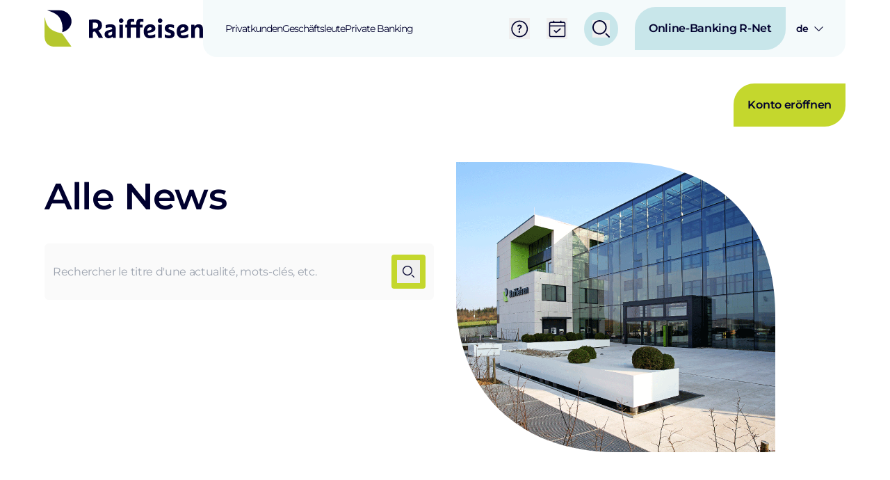

--- FILE ---
content_type: text/html; charset=utf-8
request_url: https://www.raiffeisen.lu/de/news-0
body_size: 244423
content:
<!DOCTYPE html><html lang="en" data-beasties-container><head>
  <noscript>
    <style>
      /**
      * Reinstate scrolling for non-JS clients
      */
      .simplebar-content-wrapper {
        scrollbar-width: auto;
        -ms-overflow-style: auto;
      }

      .simplebar-content-wrapper::-webkit-scrollbar,
      .simplebar-hide-scrollbar::-webkit-scrollbar {
        display: initial;
        width: initial;
        height: initial;
      }
    </style>
  </noscript>
  <meta charset="utf-8">
  <title>News | Raiffeisen, banque au Luxembourg</title>
  <base href="/">
  <meta name="viewport" content="width=device-width, initial-scale=1">
  <link rel="icon" type="image/x-icon" href="assets/favicon.ico">
<style>body{font-family:Montserrat,sans-serif;--tw-text-opacity:1;color:rgb(0 0 46 / var(--tw-text-opacity, 1));font-size:1rem;letter-spacing:-.32px;line-height:150%}*,:before,:after{--tw-border-spacing-x:0;--tw-border-spacing-y:0;--tw-translate-x:0;--tw-translate-y:0;--tw-rotate:0;--tw-skew-x:0;--tw-skew-y:0;--tw-scale-x:1;--tw-scale-y:1;--tw-pan-x: ;--tw-pan-y: ;--tw-pinch-zoom: ;--tw-scroll-snap-strictness:proximity;--tw-gradient-from-position: ;--tw-gradient-via-position: ;--tw-gradient-to-position: ;--tw-ordinal: ;--tw-slashed-zero: ;--tw-numeric-figure: ;--tw-numeric-spacing: ;--tw-numeric-fraction: ;--tw-ring-inset: ;--tw-ring-offset-width:0px;--tw-ring-offset-color:#fff;--tw-ring-color:rgb(59 130 246 / .5);--tw-ring-offset-shadow:0 0 #0000;--tw-ring-shadow:0 0 #0000;--tw-shadow:0 0 #0000;--tw-shadow-colored:0 0 #0000;--tw-blur: ;--tw-brightness: ;--tw-contrast: ;--tw-grayscale: ;--tw-hue-rotate: ;--tw-invert: ;--tw-saturate: ;--tw-sepia: ;--tw-drop-shadow: ;--tw-backdrop-blur: ;--tw-backdrop-brightness: ;--tw-backdrop-contrast: ;--tw-backdrop-grayscale: ;--tw-backdrop-hue-rotate: ;--tw-backdrop-invert: ;--tw-backdrop-opacity: ;--tw-backdrop-saturate: ;--tw-backdrop-sepia: ;--tw-contain-size: ;--tw-contain-layout: ;--tw-contain-paint: ;--tw-contain-style: }*,:before,:after{box-sizing:border-box;border-width:0;border-style:solid;border-color:#e5e7eb}:before,:after{--tw-content:""}html{line-height:1.5;-webkit-text-size-adjust:100%;tab-size:4;font-family:ui-sans-serif,system-ui,sans-serif,"Apple Color Emoji","Segoe UI Emoji",Segoe UI Symbol,"Noto Color Emoji";font-feature-settings:normal;font-variation-settings:normal;-webkit-tap-highlight-color:transparent}body{margin:0;line-height:inherit}@property --os-scroll-percent{syntax:"<number>";inherits:true;initial-value:0;}@property --os-viewport-percent{syntax:"<number>";inherits:true;initial-value:0;}@font-face{font-family:Montserrat;src:url(/assets/Montserrat/static/Montserrat-Black.woff2) format("woff2"),url(/assets/Montserrat/static/Montserrat-Black.woff) format("woff"),url(/assets/Montserrat/static/Montserrat-Black.ttf) format("truetype");font-weight:900;font-style:normal;font-display:swap}@font-face{font-family:Montserrat;src:url(/assets/Montserrat/static/Montserrat-Bold.woff2) format("woff2"),url(/assets/Montserrat/static/Montserrat-Bold.woff) format("woff"),url(/assets/Montserrat/static/Montserrat-Bold.ttf) format("truetype");font-weight:700;font-style:normal;font-display:swap}@font-face{font-family:Montserrat;src:url(/assets/Montserrat/static/Montserrat-BlackItalic.woff2) format("woff2"),url(/assets/Montserrat/static/Montserrat-BlackItalic.woff) format("woff"),url(/assets/Montserrat/static/Montserrat-BlackItalic.ttf) format("truetype");font-weight:900;font-style:italic;font-display:swap}@font-face{font-family:Montserrat;src:url(/assets/Montserrat/static/Montserrat-BoldItalic.woff2) format("woff2"),url(/assets/Montserrat/static/Montserrat-BoldItalic.woff) format("woff"),url(/assets/Montserrat/static/Montserrat-BoldItalic.ttf) format("truetype");font-weight:700;font-style:italic;font-display:swap}@font-face{font-family:Montserrat;src:url(/assets/Montserrat/static/Montserrat-ExtraBold.woff2) format("woff2"),url(/assets/Montserrat/static/Montserrat-ExtraBold.woff) format("woff"),url(/assets/Montserrat/static/Montserrat-ExtraBold.ttf) format("truetype");font-weight:700;font-style:normal;font-display:swap}@font-face{font-family:Montserrat;src:url(/assets/Montserrat/static/Montserrat-ExtraBoldItalic.woff2) format("woff2"),url(/assets/Montserrat/static/Montserrat-ExtraBoldItalic.woff) format("woff"),url(/assets/Montserrat/static/Montserrat-ExtraBoldItalic.ttf) format("truetype");font-weight:700;font-style:italic;font-display:swap}@font-face{font-family:Montserrat;src:url(/assets/Montserrat/static/Montserrat-ExtraLight.woff2) format("woff2"),url(/assets/Montserrat/static/Montserrat-ExtraLight.woff) format("woff"),url(/assets/Montserrat/static/Montserrat-ExtraLight.ttf) format("truetype");font-weight:200;font-style:normal;font-display:swap}@font-face{font-family:Montserrat;src:url(/assets/Montserrat/static/Montserrat-ExtraLightItalic.woff2) format("woff2"),url(/assets/Montserrat/static/Montserrat-ExtraLightItalic.woff) format("woff"),url(/assets/Montserrat/static/Montserrat-ExtraLightItalic.ttf) format("truetype");font-weight:200;font-style:italic;font-display:swap}@font-face{font-family:Montserrat;src:url(/assets/Montserrat/static/Montserrat-Italic.woff2) format("woff2"),url(/assets/Montserrat/static/Montserrat-Italic.woff) format("woff"),url(/assets/Montserrat/static/Montserrat-Italic.ttf) format("truetype");font-weight:400;font-style:italic;font-display:swap}@font-face{font-family:Montserrat;src:url(/assets/Montserrat/static/Montserrat-Light.woff2) format("woff2"),url(/assets/Montserrat/static/Montserrat-Light.woff) format("woff"),url(/assets/Montserrat/static/Montserrat-Light.ttf) format("truetype");font-weight:300;font-style:normal;font-display:swap}@font-face{font-family:Montserrat;src:url(/assets/Montserrat/static/Montserrat-LightItalic.woff2) format("woff2"),url(/assets/Montserrat/static/Montserrat-LightItalic.woff) format("woff"),url(/assets/Montserrat/static/Montserrat-LightItalic.ttf) format("truetype");font-weight:300;font-style:italic;font-display:swap}@font-face{font-family:Montserrat;src:url(/assets/Montserrat/static/Montserrat-Medium.woff2) format("woff2"),url(/assets/Montserrat/static/Montserrat-Medium.woff) format("woff"),url(/assets/Montserrat/static/Montserrat-Medium.ttf) format("truetype");font-weight:500;font-style:normal;font-display:swap}@font-face{font-family:Montserrat;src:url(/assets/Montserrat/static/Montserrat-Regular.woff2) format("woff2"),url(/assets/Montserrat/static/Montserrat-Regular.woff) format("woff"),url(/assets/Montserrat/static/Montserrat-Regular.ttf) format("truetype");font-weight:400;font-style:normal;font-display:swap}@font-face{font-family:Montserrat;src:url(/assets/Montserrat/static/Montserrat-MediumItalic.woff2) format("woff2"),url(/assets/Montserrat/static/Montserrat-MediumItalic.woff) format("woff"),url(/assets/Montserrat/static/Montserrat-MediumItalic.ttf) format("truetype");font-weight:500;font-style:italic;font-display:swap}@font-face{font-family:Montserrat;src:url(/assets/Montserrat/static/Montserrat-SemiBold.woff2) format("woff2"),url(/assets/Montserrat/static/Montserrat-SemiBold.woff) format("woff"),url(/assets/Montserrat/static/Montserrat-SemiBold.ttf) format("truetype");font-weight:600;font-style:normal;font-display:swap}@font-face{font-family:Montserrat;src:url(/assets/Montserrat/static/Montserrat-SemiBoldItalic.woff2) format("woff2"),url(/assets/Montserrat/static/Montserrat-SemiBoldItalic.woff) format("woff"),url(/assets/Montserrat/static/Montserrat-SemiBoldItalic.ttf) format("truetype");font-weight:600;font-style:italic;font-display:swap}@font-face{font-family:Montserrat;src:url(/assets/Montserrat/static/Montserrat-ThinItalic.woff2) format("woff2"),url(/assets/Montserrat/static/Montserrat-ThinItalic.woff) format("woff"),url(/assets/Montserrat/static/Montserrat-ThinItalic.ttf) format("truetype");font-weight:100;font-style:italic;font-display:swap}@font-face{font-family:Montserrat;src:url(/assets/Montserrat/static/Montserrat-Thin.woff2) format("woff2"),url(/assets/Montserrat/static/Montserrat-Thin.woff) format("woff"),url(/assets/Montserrat/static/Montserrat-Thin.ttf) format("truetype");font-weight:100;font-style:normal;font-display:swap}:root{--page-sides:64px;--page-sides-mobile:22px}html{overflow-x:hidden}*{box-sizing:border-box!important}*::-webkit-scrollbar{width:6px;height:6px;border-radius:50px!important}*::-webkit-scrollbar-track{border-radius:50px!important;background-color:#00002e08}*::-webkit-scrollbar-thumb{background:#00002e!important;border-radius:50px!important}*::-webkit-scrollbar-thumb:hover{--tw-bg-opacity:1;background-color:rgb(0 0 46 / var(--tw-bg-opacity, 1))}</style><style>.typo-regular{font-weight:400}.typo-semibold{font-weight:600}.typo-h1,h1{font-size:3.313rem;letter-spacing:-.795px;line-height:122.642%}@media not all and (min-width: 768px){.typo-h1,h1{font-size:2.688rem;line-height:120.93%;letter-spacing:-.645px}}.typo-h2,h2{font-size:2.688rem;letter-spacing:-.645px;line-height:120.93%;font-weight:600}@media not all and (min-width: 768px){.typo-h2,h2{line-height:120.588%;letter-spacing:-.68px}}.typo-h5{font-size:1.375rem;letter-spacing:-.44px;line-height:150%}.typo-body1{font-size:1rem;letter-spacing:-.32px;line-height:150%}.typo-body2{font-size:.875rem;letter-spacing:-.28px;line-height:150%}body{font-family:Montserrat,sans-serif;--tw-text-opacity: 1;color:rgb(0 0 46 / var(--tw-text-opacity, 1));font-size:1rem;letter-spacing:-.32px;line-height:150%}@media screen and (max-width: 1024px){.typo-h2,h2{font-size:34px;letter-spacing:-.68px;line-height:120.588%;font-weight:600}@media not all and (min-width: 768px){.typo-h2,h2{line-height:122.222%;letter-spacing:-.54px}}}*,:before,:after{--tw-border-spacing-x: 0;--tw-border-spacing-y: 0;--tw-translate-x: 0;--tw-translate-y: 0;--tw-rotate: 0;--tw-skew-x: 0;--tw-skew-y: 0;--tw-scale-x: 1;--tw-scale-y: 1;--tw-pan-x: ;--tw-pan-y: ;--tw-pinch-zoom: ;--tw-scroll-snap-strictness: proximity;--tw-gradient-from-position: ;--tw-gradient-via-position: ;--tw-gradient-to-position: ;--tw-ordinal: ;--tw-slashed-zero: ;--tw-numeric-figure: ;--tw-numeric-spacing: ;--tw-numeric-fraction: ;--tw-ring-inset: ;--tw-ring-offset-width: 0px;--tw-ring-offset-color: #fff;--tw-ring-color: rgb(59 130 246 / .5);--tw-ring-offset-shadow: 0 0 #0000;--tw-ring-shadow: 0 0 #0000;--tw-shadow: 0 0 #0000;--tw-shadow-colored: 0 0 #0000;--tw-blur: ;--tw-brightness: ;--tw-contrast: ;--tw-grayscale: ;--tw-hue-rotate: ;--tw-invert: ;--tw-saturate: ;--tw-sepia: ;--tw-drop-shadow: ;--tw-backdrop-blur: ;--tw-backdrop-brightness: ;--tw-backdrop-contrast: ;--tw-backdrop-grayscale: ;--tw-backdrop-hue-rotate: ;--tw-backdrop-invert: ;--tw-backdrop-opacity: ;--tw-backdrop-saturate: ;--tw-backdrop-sepia: ;--tw-contain-size: ;--tw-contain-layout: ;--tw-contain-paint: ;--tw-contain-style: }*,:before,:after{box-sizing:border-box;border-width:0;border-style:solid;border-color:#e5e7eb}:before,:after{--tw-content: ""}html{line-height:1.5;-webkit-text-size-adjust:100%;tab-size:4;font-family:ui-sans-serif,system-ui,sans-serif,"Apple Color Emoji","Segoe UI Emoji",Segoe UI Symbol,"Noto Color Emoji";font-feature-settings:normal;font-variation-settings:normal;-webkit-tap-highlight-color:transparent}body{margin:0;line-height:inherit}h1,h2{font-size:inherit;font-weight:inherit}a{color:inherit;text-decoration:inherit}button,input{font-family:inherit;font-feature-settings:inherit;font-variation-settings:inherit;font-size:100%;font-weight:inherit;line-height:inherit;letter-spacing:inherit;color:inherit;margin:0;padding:0}button{text-transform:none}button,input:where([type=button]),input:where([type=reset]),input:where([type=submit]){-webkit-appearance:button;background-color:transparent;background-image:none}h1,h2{margin:0}ul{list-style:none;margin:0;padding:0}input::placeholder{opacity:1;color:#9ca3af}button{cursor:pointer}img,svg{display:block;vertical-align:middle}img{max-width:100%;height:auto}.fixed{position:fixed}.absolute{position:absolute}.relative{position:relative}.sticky{position:sticky}.left-0{left:0}.right-0{right:0}.top-0{top:0}.top-\[calc\(100\%\+8px\)\]{top:calc(100% + 8px)}.z-20{z-index:20}.z-\[999\]{z-index:999}.m-auto{margin:auto}.mx-auto{margin-left:auto;margin-right:auto}.my-\[12px\]{margin-top:12px;margin-bottom:12px}.my-\[32px\]{margin-top:32px;margin-bottom:32px}.my-\[48px\]{margin-top:48px;margin-bottom:48px}.mb-2{margin-bottom:.5rem}.mb-\[32px\]{margin-bottom:32px}.mb-\[36px\]{margin-bottom:36px}.mb-\[5px\]{margin-bottom:5px}.ml-\[20px\]{margin-left:20px}.ml-\[50px\]{margin-left:50px}.ml-auto{margin-left:auto}.mr-\[15px\]{margin-right:15px}.mr-\[24px\]{margin-right:24px}.mr-\[8px\]{margin-right:8px}.mt-1{margin-top:.25rem}.mt-4{margin-top:1rem}.mt-\[16px\]{margin-top:16px}.mt-\[30px\]{margin-top:30px}.mt-\[32px\]{margin-top:32px}.mt-\[35px\]{margin-top:35px}.mt-\[38px\]{margin-top:38px}.mt-\[48px\]{margin-top:48px}.mt-sectionInner{margin-top:32px}.line-clamp-2{overflow:hidden;display:-webkit-box;-webkit-box-orient:vertical;-webkit-line-clamp:2}.flex{display:flex}.grid{display:grid}.hidden{display:none}.h-40{height:10rem}.h-\[100\%\]{height:100%}.h-\[10px\]{height:10px}.h-\[13px\]{height:13px}.h-\[17px\]{height:17px}.h-\[20px\]{height:20px}.h-\[25px\]{height:25px}.h-\[34px\]{height:34px}.h-\[50px\]{height:50px}.h-auto{height:auto}.h-full{height:100%}.h-hHeader{height:82px}.h-screen{height:100vh}.min-h-\[66px\]{min-height:66px}.w-\[100\%\]{width:100%}.w-\[13px\]{width:13px}.w-\[17px\]{width:17px}.w-\[180px\]{width:180px}.w-\[20px\]{width:20px}.w-\[25px\]{width:25px}.w-\[34px\]{width:34px}.w-auto{width:auto}.w-fit{width:fit-content}.w-full{width:100%}.min-w-\[13px\]{min-width:13px}.min-w-\[17px\]{min-width:17px}.min-w-\[20px\]{min-width:20px}.min-w-\[25px\]{min-width:25px}.min-w-\[34px\]{min-width:34px}.min-w-\[50px\]{min-width:50px}.min-w-full{min-width:100%}.max-w-0{max-width:0px}.flex-1{flex:1 1 0%}.-translate-y-1\/3{--tw-translate-y: -33.333333%;transform:translate(var(--tw-translate-x),var(--tw-translate-y)) rotate(var(--tw-rotate)) skew(var(--tw-skew-x)) skewY(var(--tw-skew-y)) scaleX(var(--tw-scale-x)) scaleY(var(--tw-scale-y))}.rotate-180{--tw-rotate: 180deg;transform:translate(var(--tw-translate-x),var(--tw-translate-y)) rotate(var(--tw-rotate)) skew(var(--tw-skew-x)) skewY(var(--tw-skew-y)) scaleX(var(--tw-scale-x)) scaleY(var(--tw-scale-y))}.transform{transform:translate(var(--tw-translate-x),var(--tw-translate-y)) rotate(var(--tw-rotate)) skew(var(--tw-skew-x)) skewY(var(--tw-skew-y)) scaleX(var(--tw-scale-x)) scaleY(var(--tw-scale-y))}.cursor-default{cursor:default}.cursor-pointer{cursor:pointer}.cursor-text{cursor:text}.select-none{-webkit-user-select:none;user-select:none}.flex-col{flex-direction:column}.flex-wrap{flex-wrap:wrap}.place-items-center{place-items:center}.items-center{align-items:center}.justify-end{justify-content:flex-end}.justify-center{justify-content:center}.justify-between{justify-content:space-between}.gap-2{gap:.5rem}.gap-6{gap:1.5rem}.gap-\[12px\]{gap:12px}.gap-\[15px\]{gap:15px}.gap-\[16px\]{gap:16px}.gap-\[17px\]{gap:17px}.gap-\[24px\]{gap:24px}.gap-\[32px\]{gap:32px}.gap-\[35px\]{gap:35px}.gap-\[36px\]{gap:36px}.gap-\[4px\]{gap:4px}.gap-\[6px\]{gap:6px}.gap-\[8px\]{gap:8px}.divide-y>:not([hidden])~:not([hidden]){--tw-divide-y-reverse: 0;border-top-width:calc(1px * calc(1 - var(--tw-divide-y-reverse)));border-bottom-width:calc(1px * var(--tw-divide-y-reverse))}.divide-grey-500>:not([hidden])~:not([hidden]){--tw-divide-opacity: 1;border-color:rgb(64 64 64 / var(--tw-divide-opacity, 1))}.self-end{align-self:flex-end}.overflow-auto{overflow:auto}.overflow-hidden{overflow:hidden}.overflow-clip{overflow:clip}.whitespace-nowrap{white-space:nowrap}.rounded{border-radius:.25rem}.rounded-\[20px\]{border-radius:20px}.rounded-\[inherit\]{border-radius:inherit}.rounded-full{border-radius:9999px}.rounded-md{border-radius:.375rem}.rounded-xl{border-radius:.75rem}.rounded-b-\[20px\]{border-bottom-right-radius:20px;border-bottom-left-radius:20px}.rounded-t-\[inherit\]{border-top-left-radius:inherit;border-top-right-radius:inherit}.rounded-bl-\[20px\]{border-bottom-left-radius:20px}.rounded-tr-\[20px\]{border-top-right-radius:20px}.\!border-0{border-width:0px!important}.border{border-width:1px}.border-solid{border-style:solid}.border-green-500{--tw-border-opacity: 1;border-color:rgb(196 215 45 / var(--tw-border-opacity, 1))}.border-neutral-200{--tw-border-opacity: 1;border-color:rgb(229 229 229 / var(--tw-border-opacity, 1))}.\!bg-grey-100{--tw-bg-opacity: 1 !important;background-color:rgb(250 250 250 / var(--tw-bg-opacity, 1))!important}.bg-bluedark-500{--tw-bg-opacity: 1;background-color:rgb(0 0 46 / var(--tw-bg-opacity, 1))}.bg-bluelight-100{--tw-bg-opacity: 1;background-color:rgb(244 250 251 / var(--tw-bg-opacity, 1))}.bg-bluelight-500{--tw-bg-opacity: 1;background-color:rgb(200 230 234 / var(--tw-bg-opacity, 1))}.bg-gray-100{--tw-bg-opacity: 1;background-color:rgb(243 244 246 / var(--tw-bg-opacity, 1))}.bg-green-500{--tw-bg-opacity: 1;background-color:rgb(196 215 45 / var(--tw-bg-opacity, 1))}.bg-inherit{background-color:inherit}.bg-white{--tw-bg-opacity: 1;background-color:rgb(255 255 255 / var(--tw-bg-opacity, 1))}.p-\[12px\]{padding:12px}.p-\[32px\]{padding:32px}.p-\[8px\]{padding:8px}.p-pageSidesMobile{padding:var(--page-sides-mobile)}.px-3{padding-left:.75rem;padding-right:.75rem}.px-\[16\.9px\]{padding-left:16.9px;padding-right:16.9px}.px-\[16px\]{padding-left:16px;padding-right:16px}.px-\[20px\]{padding-left:20px;padding-right:20px}.px-\[26px\]{padding-left:26px;padding-right:26px}.px-\[32px\]{padding-left:32px;padding-right:32px}.px-pageSidesMobile{padding-left:var(--page-sides-mobile);padding-right:var(--page-sides-mobile)}.py-\[10px\]{padding-top:10px;padding-bottom:10px}.py-\[12px\]{padding-top:12px;padding-bottom:12px}.py-\[20px\]{padding-top:20px;padding-bottom:20px}.py-\[24px\]{padding-top:24px;padding-bottom:24px}.py-\[28px\]{padding-top:28px;padding-bottom:28px}.py-\[32px\]{padding-top:32px;padding-bottom:32px}.py-\[6px\]{padding-top:6px;padding-bottom:6px}.pb-\[19\.57px\]{padding-bottom:19.57px}.pr-4{padding-right:1rem}.pt-4{padding-top:1rem}.text-center{text-align:center}.font-semibold{font-weight:600}.text-black{--tw-text-opacity: 1;color:rgb(0 0 0 / var(--tw-text-opacity, 1))}.text-bluedark-500{--tw-text-opacity: 1;color:rgb(0 0 46 / var(--tw-text-opacity, 1))}.text-grey-500{--tw-text-opacity: 1;color:rgb(64 64 64 / var(--tw-text-opacity, 1))}.text-white{--tw-text-opacity: 1;color:rgb(255 255 255 / var(--tw-text-opacity, 1))}.opacity-0{opacity:0}.shadow-classic{--tw-shadow: 13px 11px 40px 0 rgba(0, 0, 0, .03);--tw-shadow-colored: 13px 11px 40px 0 var(--tw-shadow-color);box-shadow:var(--tw-ring-offset-shadow, 0 0 #0000),var(--tw-ring-shadow, 0 0 #0000),var(--tw-shadow)}.shadow-sidebar{--tw-shadow: 13px 11px 40px 0 rgba(0, 0, 0, .03);--tw-shadow-colored: 13px 11px 40px 0 var(--tw-shadow-color);box-shadow:var(--tw-ring-offset-shadow, 0 0 #0000),var(--tw-ring-shadow, 0 0 #0000),var(--tw-shadow)}.outline-none{outline:2px solid transparent;outline-offset:2px}.transition-all{transition-property:all;transition-timing-function:cubic-bezier(.4,0,.2,1);transition-duration:.15s}.duration-200{transition-duration:.2s}.duration-300{transition-duration:.3s}.ease-linear{transition-timing-function:linear}app-html-text{font-family:Montserrat}app-component>*{display:block;width:100%;max-width:1440px;margin:0 auto}app-component>*{padding:0 64px;margin-bottom:148px}app-header>*{max-width:1440px;margin:0 auto;padding-left:64px;padding-right:64px}app-hero{margin-bottom:148px;width:100%;max-width:1440px;margin-left:auto;margin-right:auto;padding:0 64px}app-component:last-child>*{margin-bottom:0}app-component>*:not(app-webform){overflow-x:hidden}app-button app-icon{padding:8px}@media screen and (max-width: 1024px){app-component>*,app-footer{padding:0 22px;margin-bottom:80px!important}app-hero{margin-bottom:80px}app-hero{padding:0}}@property --os-scroll-percent{syntax: "<number>"; inherits: true; initial-value: 0;}@property --os-viewport-percent{syntax: "<number>"; inherits: true; initial-value: 0;}@font-face{font-family:Montserrat;src:url(/assets/Montserrat/static/Montserrat-Black.woff2) format("woff2"),url(/assets/Montserrat/static/Montserrat-Black.woff) format("woff"),url(/assets/Montserrat/static/Montserrat-Black.ttf) format("truetype");font-weight:900;font-style:normal;font-display:swap}@font-face{font-family:Montserrat;src:url(/assets/Montserrat/static/Montserrat-Bold.woff2) format("woff2"),url(/assets/Montserrat/static/Montserrat-Bold.woff) format("woff"),url(/assets/Montserrat/static/Montserrat-Bold.ttf) format("truetype");font-weight:700;font-style:normal;font-display:swap}@font-face{font-family:Montserrat;src:url(/assets/Montserrat/static/Montserrat-BlackItalic.woff2) format("woff2"),url(/assets/Montserrat/static/Montserrat-BlackItalic.woff) format("woff"),url(/assets/Montserrat/static/Montserrat-BlackItalic.ttf) format("truetype");font-weight:900;font-style:italic;font-display:swap}@font-face{font-family:Montserrat;src:url(/assets/Montserrat/static/Montserrat-BoldItalic.woff2) format("woff2"),url(/assets/Montserrat/static/Montserrat-BoldItalic.woff) format("woff"),url(/assets/Montserrat/static/Montserrat-BoldItalic.ttf) format("truetype");font-weight:700;font-style:italic;font-display:swap}@font-face{font-family:Montserrat;src:url(/assets/Montserrat/static/Montserrat-ExtraBold.woff2) format("woff2"),url(/assets/Montserrat/static/Montserrat-ExtraBold.woff) format("woff"),url(/assets/Montserrat/static/Montserrat-ExtraBold.ttf) format("truetype");font-weight:700;font-style:normal;font-display:swap}@font-face{font-family:Montserrat;src:url(/assets/Montserrat/static/Montserrat-ExtraBoldItalic.woff2) format("woff2"),url(/assets/Montserrat/static/Montserrat-ExtraBoldItalic.woff) format("woff"),url(/assets/Montserrat/static/Montserrat-ExtraBoldItalic.ttf) format("truetype");font-weight:700;font-style:italic;font-display:swap}@font-face{font-family:Montserrat;src:url(/assets/Montserrat/static/Montserrat-ExtraLight.woff2) format("woff2"),url(/assets/Montserrat/static/Montserrat-ExtraLight.woff) format("woff"),url(/assets/Montserrat/static/Montserrat-ExtraLight.ttf) format("truetype");font-weight:200;font-style:normal;font-display:swap}@font-face{font-family:Montserrat;src:url(/assets/Montserrat/static/Montserrat-ExtraLightItalic.woff2) format("woff2"),url(/assets/Montserrat/static/Montserrat-ExtraLightItalic.woff) format("woff"),url(/assets/Montserrat/static/Montserrat-ExtraLightItalic.ttf) format("truetype");font-weight:200;font-style:italic;font-display:swap}@font-face{font-family:Montserrat;src:url(/assets/Montserrat/static/Montserrat-Italic.woff2) format("woff2"),url(/assets/Montserrat/static/Montserrat-Italic.woff) format("woff"),url(/assets/Montserrat/static/Montserrat-Italic.ttf) format("truetype");font-weight:400;font-style:italic;font-display:swap}@font-face{font-family:Montserrat;src:url(/assets/Montserrat/static/Montserrat-Light.woff2) format("woff2"),url(/assets/Montserrat/static/Montserrat-Light.woff) format("woff"),url(/assets/Montserrat/static/Montserrat-Light.ttf) format("truetype");font-weight:300;font-style:normal;font-display:swap}@font-face{font-family:Montserrat;src:url(/assets/Montserrat/static/Montserrat-LightItalic.woff2) format("woff2"),url(/assets/Montserrat/static/Montserrat-LightItalic.woff) format("woff"),url(/assets/Montserrat/static/Montserrat-LightItalic.ttf) format("truetype");font-weight:300;font-style:italic;font-display:swap}@font-face{font-family:Montserrat;src:url(/assets/Montserrat/static/Montserrat-Medium.woff2) format("woff2"),url(/assets/Montserrat/static/Montserrat-Medium.woff) format("woff"),url(/assets/Montserrat/static/Montserrat-Medium.ttf) format("truetype");font-weight:500;font-style:normal;font-display:swap}@font-face{font-family:Montserrat;src:url(/assets/Montserrat/static/Montserrat-Regular.woff2) format("woff2"),url(/assets/Montserrat/static/Montserrat-Regular.woff) format("woff"),url(/assets/Montserrat/static/Montserrat-Regular.ttf) format("truetype");font-weight:400;font-style:normal;font-display:swap}@font-face{font-family:Montserrat;src:url(/assets/Montserrat/static/Montserrat-MediumItalic.woff2) format("woff2"),url(/assets/Montserrat/static/Montserrat-MediumItalic.woff) format("woff"),url(/assets/Montserrat/static/Montserrat-MediumItalic.ttf) format("truetype");font-weight:500;font-style:italic;font-display:swap}@font-face{font-family:Montserrat;src:url(/assets/Montserrat/static/Montserrat-SemiBold.woff2) format("woff2"),url(/assets/Montserrat/static/Montserrat-SemiBold.woff) format("woff"),url(/assets/Montserrat/static/Montserrat-SemiBold.ttf) format("truetype");font-weight:600;font-style:normal;font-display:swap}@font-face{font-family:Montserrat;src:url(/assets/Montserrat/static/Montserrat-SemiBoldItalic.woff2) format("woff2"),url(/assets/Montserrat/static/Montserrat-SemiBoldItalic.woff) format("woff"),url(/assets/Montserrat/static/Montserrat-SemiBoldItalic.ttf) format("truetype");font-weight:600;font-style:italic;font-display:swap}@font-face{font-family:Montserrat;src:url(/assets/Montserrat/static/Montserrat-ThinItalic.woff2) format("woff2"),url(/assets/Montserrat/static/Montserrat-ThinItalic.woff) format("woff"),url(/assets/Montserrat/static/Montserrat-ThinItalic.ttf) format("truetype");font-weight:100;font-style:italic;font-display:swap}@font-face{font-family:Montserrat;src:url(/assets/Montserrat/static/Montserrat-Thin.woff2) format("woff2"),url(/assets/Montserrat/static/Montserrat-Thin.woff) format("woff"),url(/assets/Montserrat/static/Montserrat-Thin.ttf) format("truetype");font-weight:100;font-style:normal;font-display:swap}:root{--page-sides: 64px;--page-sides-mobile: 22px}html{overflow-x:hidden}*{box-sizing:border-box!important}*::-webkit-scrollbar{width:6px;height:6px;border-radius:50px!important}*::-webkit-scrollbar-track{border-radius:50px!important;background-color:#00002e08}*::-webkit-scrollbar-thumb{background:#00002e!important;border-radius:50px!important}*::-webkit-scrollbar-thumb:hover{--tw-bg-opacity: 1;background-color:rgb(0 0 46 / var(--tw-bg-opacity, 1))}ul{padding:revert;margin:revert}.visually-hidden{visibility:hidden}.hover\:bg-\[rgb\(215_215_215\)\]:hover{--tw-bg-opacity: 1;background-color:rgb(215 215 215 / var(--tw-bg-opacity, 1))}.hover\:bg-bluedark-400:hover{--tw-bg-opacity: 1;background-color:rgb(17 17 88 / var(--tw-bg-opacity, 1))}.hover\:bg-bluelight-400:hover{--tw-bg-opacity: 1;background-color:rgb(211 235 238 / var(--tw-bg-opacity, 1))}.hover\:bg-green-400:hover{background-color:#c4d72db3}.hover\:shadow:hover{--tw-shadow: 0 1px 3px 0 rgb(0 0 0 / .1), 0 1px 2px -1px rgb(0 0 0 / .1);--tw-shadow-colored: 0 1px 3px 0 var(--tw-shadow-color), 0 1px 2px -1px var(--tw-shadow-color);box-shadow:var(--tw-ring-offset-shadow, 0 0 #0000),var(--tw-ring-shadow, 0 0 #0000),var(--tw-shadow)}@media not all and (min-width: 1024px){.max-lg\:my-\[10px\]{margin-top:10px;margin-bottom:10px}}@media not all and (min-width: 768px){.max-md\:p-pageSidesMobile{padding:var(--page-sides-mobile)}.max-md\:uppercase{text-transform:uppercase}}@media (min-width: 768px){.md\:block{display:block}.md\:\!hidden{display:none!important}.md\:hidden{display:none}.md\:max-w-\[30\%\]{max-width:30%}.md\:grid-cols-2{grid-template-columns:repeat(2,minmax(0,1fr))}.md\:px-\[54px\]{padding-left:54px;padding-right:54px}.md\:py-\[63px\]{padding-top:63px;padding-bottom:63px}}@media (min-width: 1024px){.lg\:mb-0{margin-bottom:0}.lg\:ml-\[70px\]{margin-left:70px}.lg\:mt-0{margin-top:0}.lg\:mt-\[60px\]{margin-top:60px}.lg\:flex{display:flex}.lg\:hidden{display:none}.lg\:h-\[514px\]{height:514px}.lg\:w-\[228px\]{width:228px}.lg\:grid-cols-3{grid-template-columns:repeat(3,minmax(0,1fr))}.lg\:grid-cols-4{grid-template-columns:repeat(4,minmax(0,1fr))}.lg\:flex-row{flex-direction:row}.lg\:gap-\[32px\]{gap:32px}.lg\:px-\[36px\]{padding-left:36px;padding-right:36px}.lg\:py-\[16px\]{padding-top:16px;padding-bottom:16px}}
</style><link rel="stylesheet" href="styles.fef40b8d90a0bc6a.css" media="print" onload="this.media='all'"><noscript><link rel="stylesheet" href="styles.fef40b8d90a0bc6a.css" media="all"></noscript><style ng-app-id="ng">[_nghost-ng-c2016564700]{position:relative;min-height:100vh;min-height:100svh}.fullscreen[_ngcontent-ng-c2016564700]{position:fixed;width:100vw;height:100vh;height:100svh;z-index:-1;background-color:#fff}.zIndexTop[_ngcontent-ng-c2016564700]{z-index:120}.backdrop[_ngcontent-ng-c2016564700]{height:100vh;width:100vw;position:fixed;display:flex;align-items:center;justify-content:center;background-color:#000000bf;z-index:120;left:0;top:0}.backdrop[_ngcontent-ng-c2016564700]   button[_ngcontent-ng-c2016564700]{color:#fff;position:absolute;top:40px;right:40px}.backdrop[_ngcontent-ng-c2016564700]   button[_ngcontent-ng-c2016564700]   img[_ngcontent-ng-c2016564700]{height:30px;width:30px}</style><style ng-app-id="ng">[_nghost-ng-c910196936]{position:fixed;display:flex;z-index:115}.wrapper[_ngcontent-ng-c910196936]{height:100vh;height:100svh;position:relative;width:0;overflow:hidden}button[_ngcontent-ng-c910196936]{position:absolute;top:24px;right:62px;padding:13.5px;height:50px;width:50px}button[_ngcontent-ng-c910196936]   img[_ngcontent-ng-c910196936]{width:100%}.closed[_ngcontent-ng-c910196936]{animation-name:_ngcontent-ng-c910196936_slideClose;animation-duration:.5s;animation-fill-mode:forwards}.open[_ngcontent-ng-c910196936]{animation-name:_ngcontent-ng-c910196936_slideOpen;animation-duration:.5s;animation-fill-mode:forwards;max-width:7000px}@keyframes _ngcontent-ng-c910196936_slideOpen{0%{width:0%}to{width:100%}}@keyframes _ngcontent-ng-c910196936_slideClose{0%{width:100%}to{width:0%;max-width:0}}</style><style ng-app-id="ng">[_nghost-ng-c2669732207]{display:grid;grid-template-columns:min-content 1fr;border-radius:20px;--tw-bg-opacity: 1;background-color:rgb(255 255 255 / var(--tw-bg-opacity, 1));height:100%;max-width:100vw}.links[_ngcontent-ng-c2669732207] > a[_ngcontent-ng-c2669732207]:first-child{color:#5373a8;font-size:22px;font-weight:800}.pushes[_ngcontent-ng-c2669732207]{display:flex;flex-direction:column;gap:58px;padding:106px 64px 106px 32px}.pushes[_ngcontent-ng-c2669732207]   .vertical-pushes[_ngcontent-ng-c2669732207]{display:grid;grid-template-columns:1fr 1fr 1fr;gap:32px}.pushes[_ngcontent-ng-c2669732207]   .horizontal-pushes[_ngcontent-ng-c2669732207]{display:grid;grid-template-columns:1fr 1fr;gap:32px}.pushes[_ngcontent-ng-c2669732207]   .horizontal-pushes[_ngcontent-ng-c2669732207]   .push--horizontal[_ngcontent-ng-c2669732207]{border-radius:20px;display:flex}.pushes[_ngcontent-ng-c2669732207]   .horizontal-pushes[_ngcontent-ng-c2669732207]   .push--horizontal[_ngcontent-ng-c2669732207]   img[_ngcontent-ng-c2669732207]{height:240px;width:155px}.pushes[_ngcontent-ng-c2669732207]   .horizontal-pushes[_ngcontent-ng-c2669732207]   .push--horizontal[_ngcontent-ng-c2669732207]   .content[_ngcontent-ng-c2669732207]{width:100%;padding:32px 24px}</style><style ng-app-id="ng">header[_ngcontent-ng-c3907904604]{display:flex;gap:64px;z-index:110}.logo[_ngcontent-ng-c3907904604]{display:block}.logo--small[_ngcontent-ng-c3907904604]{display:none}.top-link[_ngcontent-ng-c3907904604]{letter-spacing:-1.2px}[_nghost-ng-c3907904604]     a>app-button app-icon{padding:3px;height:30px;width:30px}.main-menu[_ngcontent-ng-c3907904604]{transition-property:color;transition-timing-function:cubic-bezier(.4,0,.2,1);transition-duration:.2s;transition-timing-function:linear}.main-menu[_ngcontent-ng-c3907904604]:hover{--tw-text-opacity: 1;color:rgb(83 115 168 / var(--tw-text-opacity, 1))}.main-menu.selected[_ngcontent-ng-c3907904604]{font-weight:700;--tw-text-opacity: 1;color:rgb(83 115 168 / var(--tw-text-opacity, 1))}@media screen and (max-width: 1430px){.main-menu.icon-button[_ngcontent-ng-c3907904604]{display:none}}@media screen and (max-width: 1246px){header[_ngcontent-ng-c3907904604]{display:flex;gap:22px}.logo[_ngcontent-ng-c3907904604]{display:none}.logo--small[_ngcontent-ng-c3907904604]{display:block}}@media screen and (max-width: 1024px){.logo-link[_ngcontent-ng-c3907904604]{position:absolute;left:22px}.logo--small[_ngcontent-ng-c3907904604]{display:none}.logo[_ngcontent-ng-c3907904604]{display:block}}</style><style ng-app-id="ng">[_nghost-ng-c2151090128]{display:flex;flex-direction:column;align-items:stretch}.loading-container[_ngcontent-ng-c2151090128]{height:100%;width:100%;display:grid;align-content:center;justify-items:center;position:relative}</style><style ng-app-id="ng">[_nghost-ng-c3220189291]{max-width:1440px;padding-left:64px;padding-right:64px;display:block;margin:182px auto 0}[_nghost-ng-c3220189291]   .network-link[_ngcontent-ng-c3220189291]{transform:translate(var(--tw-translate-x),var(--tw-translate-y)) rotate(var(--tw-rotate)) skew(var(--tw-skew-x)) skewY(var(--tw-skew-y)) scaleX(var(--tw-scale-x)) scaleY(var(--tw-scale-y));transition-property:all;transition-timing-function:cubic-bezier(.4,0,.2,1);transition-delay:0s;transition-duration:.1s;transition-timing-function:linear}[_nghost-ng-c3220189291]   .network-link[_ngcontent-ng-c3220189291]:hover{--tw-scale-x: 1.05;--tw-scale-y: 1.05;transform:translate(var(--tw-translate-x),var(--tw-translate-y)) rotate(var(--tw-rotate)) skew(var(--tw-skew-x)) skewY(var(--tw-skew-y)) scaleX(var(--tw-scale-x)) scaleY(var(--tw-scale-y))}.bold-hover[_ngcontent-ng-c3220189291]:hover{font-weight:500}.grey-background[_ngcontent-ng-c3220189291]{position:absolute;top:-34px;width:calc(100% + 44px);max-width:100vw;left:-22px;z-index:-1;height:415px;background-color:#00002e08}app-text-bold-on-hover[_ngcontent-ng-c3220189291]:hover{cursor:pointer}footer[_ngcontent-ng-c3220189291]{padding-bottom:60px}.footer-bottom[_ngcontent-ng-c3220189291]{padding:22px 0}.footer-bottom[_ngcontent-ng-c3220189291]   .copyright[_ngcontent-ng-c3220189291]{margin-left:auto}@media screen and (max-width: 1523px){.footer-bottom[_ngcontent-ng-c3220189291]   .copyright[_ngcontent-ng-c3220189291]{margin-left:0}}@media screen and (max-width: 1024px){[_nghost-ng-c3220189291]{padding:0;margin-bottom:0;margin-top:0}footer[_ngcontent-ng-c3220189291]{padding:22px;margin-bottom:0;overflow-y:hidden}.grey-background[_ngcontent-ng-c3220189291]{position:absolute;width:100vw;max-width:100vw;left:0;z-index:-1;height:49%;background-color:#00002e08}.vertical-spacer[_ngcontent-ng-c3220189291]{height:14px;width:0;border:.5px solid #404040}.copyright[_ngcontent-ng-c3220189291]{margin:0}.footer-bottom[_ngcontent-ng-c3220189291]{gap:16px;row-gap:8px;justify-content:center;font-size:14px}}</style><style ng-app-id="ng">[_nghost-ng-c2561659475]{display:block;height:fit-content;width:fit-content;-webkit-user-select:none;user-select:none}.icon[_ngcontent-ng-c2561659475]{width:100%;-webkit-user-select:none;user-select:none}</style><style ng-app-id="ng">.btn-base[_ngcontent-ng-c3344976002]{height:62px;gap:10px;border-radius:30px 0;padding:18px 20px;transition-property:all;transition-timing-function:cubic-bezier(.4,0,.2,1);transition-duration:.2s}.btn-text[_ngcontent-ng-c3344976002]{position:relative;z-index:20;transform:translate(var(--tw-translate-x),var(--tw-translate-y)) rotate(var(--tw-rotate)) skew(var(--tw-skew-x)) skewY(var(--tw-skew-y)) scaleX(var(--tw-scale-x)) scaleY(var(--tw-scale-y));gap:8px;transition-property:all;transition-timing-function:cubic-bezier(.4,0,.2,1);transition-duration:.2s}button[_ngcontent-ng-c3344976002]:hover{overflow:clip}button[_ngcontent-ng-c3344976002]:hover   .anim--slideRight[_ngcontent-ng-c3344976002]{transform:translate(5px);transition:transform .5s ease}button[_ngcontent-ng-c3344976002]:hover   .anim--scaleUp[_ngcontent-ng-c3344976002]{transform:scale(1.125);transition:transform .5s ease}.anim--slideRight[_ngcontent-ng-c3344976002]{transform:translate(0);transition:transform .5s ease}.anim--scaleUp[_ngcontent-ng-c3344976002]{transform:scale(1);transition:transform .5s ease}[_nghost-ng-c3344976002]{display:block;height:fit-content}[_nghost-ng-c3344976002] > button[_ngcontent-ng-c3344976002]{display:flex;width:100%;align-items:center;justify-content:center}</style><meta name="description" content="Raiffeisen"><link rel="canonical" href="https://www.raiffeisen.lu/de/news-0"><link rel="alternate" href="https://www.raiffeisen.lu/de/news-0" hreflang="de"><link rel="alternate" href="https://www.raiffeisen.lu/en/news-0" hreflang="en"><link rel="alternate" href="https://www.raiffeisen.lu/fr/actualites" hreflang="fr"><link rel="alternate" href="https://www.raiffeisen.lu/fr/actualites" hreflang="x-default"><style ng-app-id="ng">[_nghost-ng-c2596184097]{width:100%;position:relative}.app-download-buttons[_ngcontent-ng-c2596184097]{display:flex;flex-direction:row;justify-content:center;align-items:center;flex-wrap:wrap;gap:16px;margin-top:16px}@media (min-width: 768px){.app-download-buttons[_ngcontent-ng-c2596184097]{justify-content:flex-start}}.socials[_ngcontent-ng-c2596184097]{display:block;margin-bottom:24px}.job-characteristic-wrapper[_ngcontent-ng-c2596184097]{max-width:640px}.job-characteristic[_ngcontent-ng-c2596184097]{box-shadow:13px 11px 40px #00000008;display:grid;align-content:center;justify-content:center}.background-grey[_ngcontent-ng-c2596184097]{background:#f1f2f280}.rotate[_ngcontent-ng-c2596184097]{transform:rotateY(180deg)}app-hero-tooltip[_ngcontent-ng-c2596184097]{top:35%;left:-6%;position:absolute}h1[_ngcontent-ng-c2596184097], h2[_ngcontent-ng-c2596184097]{margin-bottom:32px}@media (min-width: 768px){app-html-text[_ngcontent-ng-c2596184097]{margin-bottom:36px}}.actions[_ngcontent-ng-c2596184097]{align-items:center}.wrapper[_ngcontent-ng-c2596184097]{display:grid;grid-template-columns:1fr 1fr;grid-template-areas:"item1 item2";gap:32px}.wrapper[_ngcontent-ng-c2596184097]   .content[_ngcontent-ng-c2596184097]{height:fit-content;flex-shrink:1}.wrapper[_ngcontent-ng-c2596184097]   .petal-container[_ngcontent-ng-c2596184097]{justify-self:end;width:100%;max-width:640px;flex-shrink:1;padding-left:18%}.wrapper[_ngcontent-ng-c2596184097] > *[_ngcontent-ng-c2596184097]:nth-child(1){grid-area:item1}.wrapper[_ngcontent-ng-c2596184097] > *[_ngcontent-ng-c2596184097]:nth-child(2){grid-area:item2}.wrapper--background[_ngcontent-ng-c2596184097]{border-bottom-right-radius:200px}.wrapper--background[_ngcontent-ng-c2596184097]   .content[_ngcontent-ng-c2596184097]{padding:64px 0 64px 64px}.wrapper--petal[_ngcontent-ng-c2596184097]  .petal-container{align-self:start;top:0;right:0;margin-top:15px;margin-right:0;max-width:540px;height:fit-content}.wrapper--petal[_ngcontent-ng-c2596184097]  .petal-container .petal-image{width:100%;height:auto;overflow:clip;aspect-ratio:528/477}.wrapper--petal[_ngcontent-ng-c2596184097]  .petal-container:before{max-width:350px}.wrapper--petal[_ngcontent-ng-c2596184097]  .content{padding:32px 0}.wrapper--background-right[_ngcontent-ng-c2596184097] {border-bottom-right-radius:0}.wrapper--background-right[_ngcontent-ng-c2596184097]  .petal-container{padding-right:18%;padding-left:0!important;aspect-ratio:4/3}.wrapper--background-right[_ngcontent-ng-c2596184097]  .petal-container:before{left:unset;right:0}.petal-container[_ngcontent-ng-c2596184097] {position:relative;display:flex;justify-content:end;flex-direction:column;width:100%;height:fit-content;align-self:end}.petal-container[_ngcontent-ng-c2596184097]  .petal-image{width:100%;height:100%;overflow:clip}.petal-container[_ngcontent-ng-c2596184097]:before{content:"";position:absolute;height:78%;aspect-ratio:1/1;background-color:var(--pattern-color, "#c4d72d");border-radius:109px 109px 0 0;left:0}.wrapper--job[_ngcontent-ng-c2596184097]{overflow:visible}@media screen and (max-width: 1024px){app-input-search-box[_ngcontent-ng-c2596184097]{margin-top:32px;display:block}.job-characteristic-wrapper[_ngcontent-ng-c2596184097]{max-width:unset}.petal-container[_ngcontent-ng-c2596184097]:before{border-radius:15vw 15vw 0 0}.wrapper[_ngcontent-ng-c2596184097]{padding:22px 22px 0;display:flex;flex-direction:column;margin-left:0;margin-right:0}.wrapper[_ngcontent-ng-c2596184097]   .content[_ngcontent-ng-c2596184097]{max-width:unset;min-width:100%;padding:0}.wrapper[_ngcontent-ng-c2596184097]   .petal-container[_ngcontent-ng-c2596184097]{width:100%;margin-bottom:32px;max-width:unset}.actions[_ngcontent-ng-c2596184097]{margin-top:36px}.wrapper--background[_ngcontent-ng-c2596184097]{border-bottom-right-radius:50px;padding-bottom:22px}.wrapper--petal[_ngcontent-ng-c2596184097]   .petal-container[_ngcontent-ng-c2596184097]{align-self:start;top:0;right:0}.wrapper--background-right[_ngcontent-ng-c2596184097]   .petal-container[_ngcontent-ng-c2596184097]{height:auto;width:100%;max-width:unset}.wrapper--background-right[_ngcontent-ng-c2596184097]   .petal-image[_ngcontent-ng-c2596184097]{height:100%}.secondary-cta[_ngcontent-ng-c2596184097]{padding:12px 0}}</style><style ng-app-id="ng">[_nghost-ng-c668534494]{min-width:0}</style><style ng-app-id="ng">[_nghost-ng-c3905494167]{display:block}[_nghost-ng-c3905494167]     a{word-break:break-word}[_nghost-ng-c3905494167]     p{color:inherit}[_nghost-ng-c3905494167]     .media--type-image img{margin-top:16px;margin-bottom:16px}[_nghost-ng-c3905494167]     .media--type-image.align-center img{margin-left:auto;margin-right:auto}@media screen and (max-width: 1024px){[_nghost-ng-c3905494167]     figure>div{width:fit-content!important}[_nghost-ng-c3905494167]     figure figcaption{width:fit-content!important}}</style><style ng-app-id="ng">[_nghost-ng-c3617969342]{position:relative}@media screen and (max-width: 1024px){.search-wrapper[_ngcontent-ng-c3617969342]{height:68px}.autocomplete[_ngcontent-ng-c3617969342]{position:static}[_nghost-ng-c3617969342]{width:100%;margin-right:0}}</style><style ng-app-id="ng">.mobile-design[_ngcontent-ng-c797966672]{border-radius:15px;--tw-bg-opacity: 1;background-color:rgb(250 250 250 / var(--tw-bg-opacity, 1))}.mobile-design[_ngcontent-ng-c797966672]   input[_ngcontent-ng-c797966672]{color:#a8a8a8;overflow:hidden;text-overflow:ellipsis}</style><style ng-app-id="ng">[_nghost-ng-c2805979102]   button[_ngcontent-ng-c2805979102]{position:relative}[_nghost-ng-c2805979102]   .hover-effect[_ngcontent-ng-c2805979102]{--tw-scale-x: 1;--tw-scale-y: 1;transform:translate(var(--tw-translate-x),var(--tw-translate-y)) rotate(var(--tw-rotate)) skew(var(--tw-skew-x)) skewY(var(--tw-skew-y)) scaleX(var(--tw-scale-x)) scaleY(var(--tw-scale-y));transition-property:all;transition-timing-function:cubic-bezier(.4,0,.2,1);transition-duration:.2s}[_nghost-ng-c2805979102]   .hover-effect[_ngcontent-ng-c2805979102]:hover{--tw-scale-x: 1.05;--tw-scale-y: 1.05;transform:translate(var(--tw-translate-x),var(--tw-translate-y)) rotate(var(--tw-rotate)) skew(var(--tw-skew-x)) skewY(var(--tw-skew-y)) scaleX(var(--tw-scale-x)) scaleY(var(--tw-scale-y))}</style><style ng-app-id="ng">[_nghost-ng-c3818340718]{display:block;position:relative;display:flex;justify-content:end;flex-direction:column;width:100%;max-width:640px;flex-shrink:1;height:fit-content;align-self:end}@media screen and (max-width: 1024px){[_nghost-ng-c3818340718]{max-width:unset}}</style><style ng-app-id="ng">.filter-button[_ngcontent-ng-c1592439821]{width:fit-content;margin-bottom:48px}@media screen and (max-width: 1024px){.filter-button[_ngcontent-ng-c1592439821]{width:100%;margin-bottom:32px}.card-wrapper[_ngcontent-ng-c1592439821]{gap:15px}}.filter-item[_ngcontent-ng-c1592439821]{transition:background-color .3s ease-in-out}@media screen and (min-width: 1024px){.filter-item[_ngcontent-ng-c1592439821]:hover{background-color:#e9f5f7}}</style><style ng-app-id="ng">[_nghost-ng-c2627941563]  table{width:calc(100% - 2px);border-radius:5px;overflow:hidden;margin:1px;outline:1px solid #ededed;color:#00002e;font-size:16px;font-weight:400;font-family:MontSerrat}[_nghost-ng-c2627941563]  table strong{font-weight:600}[_nghost-ng-c2627941563]  table *.text-align-center{text-align:center}[_nghost-ng-c2627941563]  table *.text-align-right{text-align:right}[_nghost-ng-c2627941563]  table .highlight{padding:10px 0;font-size:24px}[_nghost-ng-c2627941563]  table [data-align=center]{margin-right:auto;margin-left:auto}[_nghost-ng-c2627941563]  table [data-align=right]{margin-left:auto}[_nghost-ng-c2627941563]  table caption{font-size:16px;font-weight:600;font-family:MontSerrat;padding:10px 20px;--tw-bg-opacity: 1;background-color:rgb(200 230 234 / var(--tw-bg-opacity, 1))}[_nghost-ng-c2627941563]  table thead{--tw-bg-opacity: 1;background-color:rgb(200 230 234 / var(--tw-bg-opacity, 1))}[_nghost-ng-c2627941563]  table thead tr th{text-align:left;font-size:16px;font-weight:600;font-family:MontSerrat;padding:10px 20px}[_nghost-ng-c2627941563]  table tbody ul{margin:10px 0 0;padding-left:20px}[_nghost-ng-c2627941563]  table tbody ul li{position:relative}[_nghost-ng-c2627941563]  table tbody ul li:before{content:"";position:absolute;left:-20px;top:8px;width:5px;height:5px;border-radius:50%;background-color:#bbb}[_nghost-ng-c2627941563]  table tbody ul.raiff-list-classic{padding-left:40px}[_nghost-ng-c2627941563]  table tbody ul.raiff-list-classic li{margin-top:16px}[_nghost-ng-c2627941563]  table tbody ul.raiff-list-classic li:before{position:absolute;left:-40px;top:0;content:"";width:30px;height:30px;border-radius:unset;background-color:unset;background-position:center;background-image:url([data-uri]);background-size:contain;background-repeat:no-repeat}[_nghost-ng-c2627941563]  table tbody tr{border-bottom:1px solid #ededed}[_nghost-ng-c2627941563]  table tbody tr:last-child{border-bottom:unset}[_nghost-ng-c2627941563]  table tbody tr td{font-size:16px;font-weight:400;font-family:MontSerrat;padding:10px 20px}[_nghost-ng-c2627941563]  table tbody tr td strong{font-weight:600}[_nghost-ng-c2627941563]  table tbody tr td:nth-child(odd){background-color:#fff}[_nghost-ng-c2627941563]  table tbody tr td:nth-child(2n){--tw-bg-opacity: 1;background-color:rgb(244 250 251 / var(--tw-bg-opacity, 1))}[_nghost-ng-c2627941563]  table tbody tr td:not(.link) a{font-weight:600;color:#111158;text-decoration:underline;transition:color .2s ease-in-out}[_nghost-ng-c2627941563]  table tbody tr td.link{position:relative;padding:0}[_nghost-ng-c2627941563]  table tbody tr td.link a{position:absolute;display:flex;flex-direction:row;justify-content:center;align-items:center;inset:0;padding:10px 20px;color:#111158;font-weight:600;text-decoration:underline;transition:color .2s ease-in-out,background-color .2s ease-in-out}[_nghost-ng-c2627941563]  table tbody tr td.link a:hover{background-color:#111158;color:#fff}</style><style ng-app-id="ng">[_nghost-ng-c1997580860]:hover   .anim--slideRight[_ngcontent-ng-c1997580860]{transform:translate(5px);transition:transform .5s ease}[_nghost-ng-c1997580860]  .anim--slideRight{transform:translate(0);transition:transform .5s ease}[_nghost-ng-c1997580860]  p{margin:0}@media screen and (max-width: 1024px){a[_ngcontent-ng-c1997580860]{padding:20px}}</style><style ng-app-id="ng">.checkbox[_ngcontent-ng-c893861779]{display:grid;height:30px;width:30px;place-items:center;border-radius:4px;border-width:1.5px;border-style:solid;--tw-border-opacity: 1;border-color:rgb(196 215 45 / var(--tw-border-opacity, 1));transition-property:all;transition-timing-function:cubic-bezier(.4,0,.2,1);transition-duration:.15s}.checkbox[_ngcontent-ng-c893861779] > *[_ngcontent-ng-c893861779]{opacity:0;transition-property:all;transition-timing-function:cubic-bezier(.4,0,.2,1);transition-duration:.15s}input[type=checkbox][_ngcontent-ng-c893861779]:checked ~ .checkbox[_ngcontent-ng-c893861779]{--tw-bg-opacity: 1;background-color:rgb(196 215 45 / var(--tw-bg-opacity, 1))}input[type=checkbox][_ngcontent-ng-c893861779]:checked ~ .checkbox[_ngcontent-ng-c893861779] > *[_ngcontent-ng-c893861779]{opacity:1}</style><style ng-app-id="ng">.img-container[_ngcontent-ng-c1163573420]{overflow:hidden}.img-container[_ngcontent-ng-c1163573420]   img[_ngcontent-ng-c1163573420]{transform:scale(1);transition:transform .5s ease}.img-container[_ngcontent-ng-c1163573420]   img[_ngcontent-ng-c1163573420]:hover{transform:scale(1.07);transition:transform .5s ease}.tag-content[_ngcontent-ng-c1163573420]{font-size:.85rem;font-weight:500}.tag-sub-content[_ngcontent-ng-c1163573420]{font-size:.8rem}</style><style ng-app-id="ng">button[_ngcontent-ng-c1769735038]:hover:not(.bg-green-500){background-color:#c4d72d;transition:background-color .5s ease}button[_ngcontent-ng-c1769735038]:not(.bg-green-500){background-color:transparent;transition:background-color .5s ease}</style></head>
<body><!--nghm-->
  <app-root ng-version="20.3.6" ngh="19" ng-server-context="ssr"><router-outlet></router-outlet><app-base-layout _nghost-ng-c2016564700 class="ng-star-inserted" ngh="18"><!----><div _ngcontent-ng-c2016564700 class="fullscreen"><!----></div><app-sidebar _ngcontent-ng-c2016564700 _nghost-ng-c910196936 ngh="0"><aside _ngcontent-ng-c910196936 class="wrapper"><button _ngcontent-ng-c910196936 tabindex="-1" aria-label="Schließen" class="ng-star-inserted"><img _ngcontent-ng-c910196936 src="assets/icons/closeBlack.svg" aria-hidden="true"></button><!----><app-mega-menu _ngcontent-ng-c2016564700 _nghost-ng-c2669732207 ngh="1"><!----><!----></app-mega-menu></aside></app-sidebar><app-header _ngcontent-ng-c2016564700 _nghost-ng-c3907904604 ngh="5"><header _ngcontent-ng-c3907904604 class="h-hHeader bg-white flex items-center justify-between typo-body2 lg:mb-0 sticky top-0"><a _ngcontent-ng-c3907904604 class="logo-link" href="/de" aria-label="Startseite"><img _ngcontent-ng-c3907904604 alt="Logo" class="logo w-[180px] lg:w-[228px] select-none cursor-pointer max-lg:my-[10px]" src="assets/img/logo.svg"><img _ngcontent-ng-c3907904604 alt="Logo" class="logo--small select-none cursor-pointer max-lg:my-[10px] h-[100%] p-[12px]" src="assets/img/logo--mobile.svg"></a><nav _ngcontent-ng-c3907904604 role="menubar" class="hidden lg:flex items-center justify-between bg-bluelight-100 flex-1 px-[32px] py-[10px] rounded-b-[20px] whitespace-nowrap ng-star-inserted"><ul _ngcontent-ng-c3907904604 role="menu" class="hidden lg:flex justify-center items-center gap-[16px]"><li _ngcontent-ng-c3907904604 class="ng-star-inserted"><a _ngcontent-ng-c3907904604 role="menuitem" routerlinkactive="link--active" class="main-menu" href="/de/privatkunden"><span _ngcontent-ng-c3907904604 activator style="letter-spacing: -1px;"> Privatkunden </span></a></li><li _ngcontent-ng-c3907904604 class="ng-star-inserted"><a _ngcontent-ng-c3907904604 role="menuitem" routerlinkactive="link--active" class="main-menu" href="/de/geschaeftsleute"><span _ngcontent-ng-c3907904604 activator style="letter-spacing: -1px;"> Geschäftsleute </span></a></li><li _ngcontent-ng-c3907904604 class="ng-star-inserted"><a _ngcontent-ng-c3907904604 role="menuitem" routerlinkactive="link--active" class="main-menu" href="/de/private-banking"><span _ngcontent-ng-c3907904604 activator style="letter-spacing: -1px;"> Private Banking </span></a></li><!----></ul><ul _ngcontent-ng-c3907904604 role="menu" class="hidden lg:flex justify-between items-center"><li _ngcontent-ng-c3907904604 class="mr-[24px]"><a _ngcontent-ng-c3907904604 role="menuitem" class="main-menu" title="Hilfezentrum" aria-label="Help-Seite öffnen" href="/de/dienstleistungen/hilfezentrum"><app-button _ngcontent-ng-c3907904604 tabindex="-1" variant="text" iconleft="help" typo="body2" style="letter-spacing: -0.28px;" _nghost-ng-c3344976002 ngh="3"><button _ngcontent-ng-c3344976002 tabindex="-1" class="btn-text typo-body2"><app-icon _ngcontent-ng-c3344976002 aria-hidden="true" class="z-20 relative ng-star-inserted" _nghost-ng-c2561659475 ngh="2"><img _ngcontent-ng-c2561659475 alt class="min-w-[25px] w-[25px] h-[25px]" src="assets/icons/help.svg"></app-icon><!----><span _ngcontent-ng-c3344976002 class="z-20 relative"><span _ngcontent-ng-c3907904604 class="main-menu icon-button">Hilfezentrum</span></span><!----></button></app-button></a></li><li _ngcontent-ng-c3907904604 class="mr-[24px]"><a _ngcontent-ng-c3907904604 role="menuitem" class="main-menu" title="Kontakt" href="/de/kontakt-und-terminvereinbarung"><app-button _ngcontent-ng-c3907904604 tabindex="-1" variant="text" iconleft="contactIcon" typo="body2" style="letter-spacing: -0.28px;" _nghost-ng-c3344976002 ngh="3"><button _ngcontent-ng-c3344976002 tabindex="-1" class="btn-text typo-body2"><app-icon _ngcontent-ng-c3344976002 aria-hidden="true" class="z-20 relative ng-star-inserted" _nghost-ng-c2561659475 ngh="2"><img _ngcontent-ng-c2561659475 alt class="min-w-[25px] w-[25px] h-[25px]" src="assets/icons/contactIcon.svg"></app-icon><!----><span _ngcontent-ng-c3344976002 class="z-20 relative"><span _ngcontent-ng-c3907904604 class="main-menu icon-button">Kontakt</span></span><!----></button></app-button></a></li><li _ngcontent-ng-c3907904604 class="bg-bluelight-500 hover:bg-bluelight-400 p-[12px] rounded-full cursor-pointer mr-[24px]"><app-icon-button _ngcontent-ng-c3907904604 role="menuitem" icon="search" tabindex="0" _nghost-ng-c2805979102 aria-label="Suche-Dialog öffnen" ngh="2"><button _ngcontent-ng-c2805979102 tabindex="-1" class="grid place-items-center cursor-pointer"><app-icon _ngcontent-ng-c2805979102 _nghost-ng-c2561659475 ngh="2"><img _ngcontent-ng-c2561659475 alt class="min-w-[25px] w-[25px] h-[25px]" src="assets/icons/search.svg"></app-icon></button></app-icon-button></li><li _ngcontent-ng-c3907904604><a _ngcontent-ng-c3907904604 role="menuitem" href="https://rnet.raiffeisen.lu/"><app-button _ngcontent-ng-c3907904604 tabindex="-1" color="bluelight" class="mr-[15px]" style="letter-spacing: -0.32px;" _nghost-ng-c3344976002 ngh="4"><button _ngcontent-ng-c3344976002 tabindex="-1" class="hover:bg-bluelight-400 btn-base typo-semibold bg-bluelight-500 typo-body1"><!----><span _ngcontent-ng-c3344976002 class="z-20 relative"> Online-Banking R-Net </span><!----></button></app-button></a></li><li _ngcontent-ng-c3907904604><app-language-selector _ngcontent-ng-c3907904604 ngskiphydration="true"><app-dropdown><div tabindex="0" class="relative group cursor-pointer"><div class="flex items-center cursor-pointer"><span activator class="mr-[8px] typo-semibold max-md:uppercase" style="letter-spacing: -0.28px;"> de </span><app-icon icon="downArrow" size="13" class="transform transition-all duration-300 ng-star-inserted" _nghost-ng-c2561659475><img _ngcontent-ng-c2561659475 alt class="min-w-[13px] w-[13px] h-[13px]" src="assets/icons/downArrow.svg"></app-icon><!----></div><div class="absolute min-w-full top-[calc(100%+8px)] hidden cursor-default z-20 bg-white rounded-xl p-[12px]"><div content class="flex flex-col divide-y divide-grey-500"><a class="py-[6px] cursor-pointer ng-star-inserted" href="/fr/actualites" aria-label="Sprache wechseln zu : Français"> fr </a><a class="py-[6px] cursor-pointer ng-star-inserted" href="/en/news-0" aria-label="Sprache wechseln zu : English"> en </a><a class="py-[6px] cursor-pointer ng-star-inserted" href="/de/news-0" aria-label="Sprache wechseln zu : Deutsch"> de </a><!----></div></div></div></app-dropdown></app-language-selector></li></ul></nav><!----><!----><div _ngcontent-ng-c3907904604 class="flex lg:hidden gap-[35px] items-center bg-bluelight-100 px-pageSidesMobile h-full absolute right-0 top-0 rounded-bl-[20px] ng-star-inserted"><app-icon-button _ngcontent-ng-c3907904604 icon="contactIcon" _nghost-ng-c2805979102 ngh="2"><button _ngcontent-ng-c2805979102 tabindex="-1" class="grid place-items-center cursor-pointer"><app-icon _ngcontent-ng-c2805979102 _nghost-ng-c2561659475 ngh="2"><img _ngcontent-ng-c2561659475 alt class="min-w-[25px] w-[25px] h-[25px]" src="assets/icons/contactIcon.svg"></app-icon></button></app-icon-button><app-icon-button _ngcontent-ng-c3907904604 icon="menu" _nghost-ng-c2805979102 ngh="2"><button _ngcontent-ng-c2805979102 tabindex="-1" class="grid place-items-center cursor-pointer"><app-icon _ngcontent-ng-c2805979102 _nghost-ng-c2561659475 ngh="2"><img _ngcontent-ng-c2561659475 alt class="min-w-[25px] w-[25px] h-[25px]" src="assets/icons/menu.svg"></app-icon></button></app-icon-button></div><!----></header><nav _ngcontent-ng-c3907904604 role="menubar" class="hidden lg:flex items-center justify-between typo-body1 mt-[38px] mb-[36px] ng-star-inserted"><ul _ngcontent-ng-c3907904604 role="menu" class="flex items-center gap-[36px]" aria-label="Hauptmenü"><!----></ul><nav _ngcontent-ng-c3907904604 role="menu" aria-label="Benutzermenü"><a _ngcontent-ng-c3907904604 role="menuitem" href="https://www.raiffeisen.lu/de/bankkonto-eroeffnen"><app-button _ngcontent-ng-c3907904604 color="green" tabindex="-1" _nghost-ng-c3344976002 ngh="4"><button _ngcontent-ng-c3344976002 tabindex="-1" class="hover:bg-green-400 btn-base typo-semibold bg-green-500 typo-body1"><!----><span _ngcontent-ng-c3344976002 class="z-20 relative"> Konto eröffnen </span><!----></button></app-button></a></nav></nav><!----><div _ngcontent-ng-c3907904604></div><!----></app-header><!----><!----><div _ngcontent-ng-c2016564700 class="backdrop visually-hidden"><button _ngcontent-ng-c2016564700 aria-label="Schließen"><img _ngcontent-ng-c2016564700 src="assets/icons/close.svg" aria-hidden="true"></button><!----></div><main _ngcontent-ng-c2016564700 role="main"><router-outlet _ngcontent-ng-c2016564700></router-outlet><app-page _nghost-ng-c2151090128 class="ng-star-inserted" ngh="15"><!----><app-hero _ngcontent-ng-c2151090128 ngskiphydration="false" role="region" _nghost-ng-c2596184097 class="ng-tns-c2596184097-0 ng-star-inserted"><div _ngcontent-ng-c2596184097 class="wrapper overflow-clip ng-tns-c2596184097-0 wrapper--background-right wrapper--petal ng-star-inserted"><div _ngcontent-ng-c2596184097 class="content ng-tns-c2596184097-0"><!----><!----><div _ngcontent-ng-c2596184097 class="flex ng-tns-c2596184097-0"><!----><!----><!----></div><h1 _ngcontent-ng-c2596184097 class="typo-h1 typo-semibold ng-tns-c2596184097-0">Alle News</h1><div _ngcontent-ng-c2596184097 class="opacity-0 ng-tns-c2596184097-0"><!----><app-html-text _ngcontent-ng-c2596184097 class="typo-body1 typo-regular ng-tns-c2596184097-0 text-grey-500 ng-star-inserted" _nghost-ng-c3905494167><!----></app-html-text><!----><!----><!----><!----><!----></div><!----><!----><app-input-search-box _ngcontent-ng-c2596184097 _nghost-ng-c3617969342 class="ng-tns-c2596184097-0 ng-star-inserted"><app-input-text _ngcontent-ng-c3617969342 inputclass="!border-0 !bg-grey-100" _nghost-ng-c797966672><div _ngcontent-ng-c797966672><!----><div _ngcontent-ng-c797966672 class="flex gap-[4px] items-center border border-solid rounded-md lg:py-[16px] px-3 cursor-text bg-white !border-0 !bg-grey-100 border-neutral-200"><!----><input _ngcontent-ng-c797966672 class="h-full flex-1 outline-none bg-inherit text-grey-500 ng-star-inserted" type="text" placeholder="Rechercher le titre d'une actualité, mots-clés, etc." value><!----><!----><!----><!----><div _ngcontent-ng-c3617969342 end class="flex items-center gap-2 search-wrapper"><!----><app-icon-button _ngcontent-ng-c3617969342 size="17" containerclass="grid place-items-center p-[8px]" tabindex="0" class="p-[8px] bg-green-500 hover:bg-green-400 rounded hover:shadow ng-star-inserted" _nghost-ng-c2805979102 aria-label="Suchen"><button _ngcontent-ng-c2805979102 tabindex="-1" class="grid place-items-center cursor-pointer p-[8px]"><app-icon _ngcontent-ng-c2805979102 _nghost-ng-c2561659475><img _ngcontent-ng-c2561659475 alt class="min-w-[17px] w-[17px] h-[17px]" src="assets/icons/search.svg"></app-icon></button></app-icon-button><!----><!----></div></div><!----></div></app-input-text><!----></app-input-search-box><!----></div><div _ngcontent-ng-c2596184097 class="petal-container ng-tns-c2596184097-0 lg:h-[514px] ng-star-inserted" style="--pattern-color: #C4D72D;"><app-hero-img-svg _ngcontent-ng-c2596184097 class="ng-tns-c2596184097-0 left-0" _nghost-ng-c3818340718><svg _ngcontent-ng-c3818340718="" xmlns="http://www.w3.org/2000/svg" class="petal-image" viewBox="0 0 528 480"><clipPath _ngcontent-ng-c3818340718="" id="clip" class="ng-star-inserted"><path _ngcontent-ng-c3818340718="" d="M 528 480 V 254 C 528 92.5 429 0 268 0 H 0 V 223 C 0 374.5 98 480 268 480 H 528 Z"/></clipPath><image _ngcontent-ng-c3818340718="" clip-path="url(#clip)" preserveAspectRatio="xMidYMid slice" href="server/sites/default/files/2024-08/Banque_Raiffeisen.PNG" alt="" width="528" height="480" class="ng-star-inserted"/><!----><!----></svg></app-hero-img-svg><!----></div><!----><!----><!----></div><!----><!----><!----></app-hero><!----><!----><app-component _ngcontent-ng-c2151090128 role="region" _nghost-ng-c668534494 class="ng-star-inserted" ngh="14"><!----><!----><!----><!----><!----><!----><!----><!----><!----><!----><!----><!----><!----><!----><!----><!----><!----><!----><!----><!----><!----><!----><!----><!----><!----><!----><!----><!----><!----><!----><!----><!----><!----><!----><!----><!----><!----><app-filtered-news-list _ngcontent-ng-c668534494 id="e6606e1c-09e9-449c-9e97-c468635ad113" class="ng-star-inserted" ngh="13"><h2 class="typo-h2 font-semibold my-[48px]"><!--ngetn--></h2><div><app-filtered-list _nghost-ng-c1592439821 ngh="10"><div _ngcontent-ng-c1592439821 class="fixed shadow-sidebar left-0 top-0 h-screen bg-white text-bluedark-500 z-[999] overflow-auto transition-all duration-300 max-w-0 ng-star-inserted"><div _ngcontent-ng-c1592439821 class="flex items-center justify-end pr-4 pt-4"><app-icon-button _ngcontent-ng-c1592439821 tabindex="0" icon="closeBlack" _nghost-ng-c2805979102 ngh="2"><button _ngcontent-ng-c2805979102 tabindex="-1" class="grid place-items-center cursor-pointer hover-effect"><app-icon _ngcontent-ng-c2805979102 _nghost-ng-c2561659475 ngh="2"><img _ngcontent-ng-c2561659475 alt class="min-w-[25px] w-[25px] h-[25px]" src="assets/icons/closeBlack.svg"></app-icon></button></app-icon-button></div><div _ngcontent-ng-c1592439821 class="w-[100%] overflow-hidden ng-star-inserted"><div _ngcontent-ng-c1592439821 class="p-[32px]"><div _ngcontent-ng-c1592439821 class="typo-h5 font-semibold"> Nachrichten filtern </div><!----><div _ngcontent-ng-c1592439821 class="py-[24px] flex items-center flex-wrap gap-2"><!----></div><div _ngcontent-ng-c1592439821 class="grid gap-[24px]"><app-accordion _ngcontent-ng-c1592439821 topbackground="bluelight" _nghost-ng-c2627941563 class="ng-star-inserted" ngh="6"><div _ngcontent-ng-c2627941563 class="bg-white rounded-xl"><div _ngcontent-ng-c2627941563 tabindex="0" class="cursor-pointer rounded-[20px] bg-bluelight-500 px-[20px] py-[20px]" aria-expanded="true"><div _ngcontent-ng-c2627941563 class="flex items-center gap-[17px] justify-between"><div _ngcontent-ng-c2627941563 class="flex items-center"><!----><span _ngcontent-ng-c2627941563 class="typo-body1 typo-semibold"> Kategorien </span></div><app-icon _ngcontent-ng-c2627941563 icon="downArrow" size="20" class="transform transition-all rotate-180" _nghost-ng-c2561659475 ngh="2"><img _ngcontent-ng-c2561659475 alt class="min-w-[20px] w-[20px] h-[20px]" src="assets/icons/downArrow.svg"></app-icon></div></div><div _ngcontent-ng-c2627941563 class="overflow-hidden content open px-[16.9px] pb-[19.57px]"><div _ngcontent-ng-c1592439821 class="grid gap-[12px] my-[12px]"><app-checkbox _ngcontent-ng-c1592439821 _nghost-ng-c893861779 class="ng-star-inserted" ngh="7"><label _ngcontent-ng-c893861779 tabindex="0" class="flex items-center gap-[16px] cursor-pointer"><input _ngcontent-ng-c893861779 type="checkbox" class="hidden"><div _ngcontent-ng-c893861779 class="checkbox"><app-icon _ngcontent-ng-c893861779 icon="checkCheckbox" size="auto" _nghost-ng-c2561659475 ngh="2"><img _ngcontent-ng-c2561659475 alt class="w-auto h-auto" src="assets/icons/checkCheckbox.svg"></app-icon></div><div _ngcontent-ng-c893861779 class="label ng-star-inserted"><div _ngcontent-ng-c893861779 class="typo-b1"> News </div><!----></div><!----></label></app-checkbox><app-checkbox _ngcontent-ng-c1592439821 _nghost-ng-c893861779 class="ng-star-inserted" ngh="7"><label _ngcontent-ng-c893861779 tabindex="0" class="flex items-center gap-[16px] cursor-pointer"><input _ngcontent-ng-c893861779 type="checkbox" class="hidden"><div _ngcontent-ng-c893861779 class="checkbox"><app-icon _ngcontent-ng-c893861779 icon="checkCheckbox" size="auto" _nghost-ng-c2561659475 ngh="2"><img _ngcontent-ng-c2561659475 alt class="w-auto h-auto" src="assets/icons/checkCheckbox.svg"></app-icon></div><div _ngcontent-ng-c893861779 class="label ng-star-inserted"><div _ngcontent-ng-c893861779 class="typo-b1"> Pressemitteilung </div><!----></div><!----></label></app-checkbox><app-checkbox _ngcontent-ng-c1592439821 _nghost-ng-c893861779 class="ng-star-inserted" ngh="7"><label _ngcontent-ng-c893861779 tabindex="0" class="flex items-center gap-[16px] cursor-pointer"><input _ngcontent-ng-c893861779 type="checkbox" class="hidden"><div _ngcontent-ng-c893861779 class="checkbox"><app-icon _ngcontent-ng-c893861779 icon="checkCheckbox" size="auto" _nghost-ng-c2561659475 ngh="2"><img _ngcontent-ng-c2561659475 alt class="w-auto h-auto" src="assets/icons/checkCheckbox.svg"></app-icon></div><div _ngcontent-ng-c893861779 class="label ng-star-inserted"><div _ngcontent-ng-c893861779 class="typo-b1"> Events </div><!----></div><!----></label></app-checkbox><!----></div></div></div></app-accordion><!----></div></div></div><!----></div><!----><div _ngcontent-ng-c1592439821><app-button _ngcontent-ng-c1592439821 iconleft="filters" class="filter-button ng-star-inserted" _nghost-ng-c3344976002 ngh="3"><button _ngcontent-ng-c3344976002 tabindex="0" class="hover:bg-bluedark-400 btn-base typo-semibold bg-bluedark-500 typo-body1 text-white"><app-icon _ngcontent-ng-c3344976002 aria-hidden="true" class="z-20 relative ng-star-inserted" _nghost-ng-c2561659475 ngh="2"><img _ngcontent-ng-c2561659475 alt class="min-w-[25px] w-[25px] h-[25px]" src="assets/icons/filters.svg"></app-icon><!----><span _ngcontent-ng-c3344976002 class="z-20 relative"> Filter  </span><!----></button></app-button><!----><!----><div _ngcontent-ng-c1592439821 class="card-wrapper grid md:grid-cols-2 gap-[32px] lg:grid-cols-3"><a href="de/filiale-mamer-geschlossen-am-09012026" class="ng-star-inserted"><app-card datetext="news.published_on" background="white" titleclass="min-h-[66px] mb-2" padding="special" class="h-40" _nghost-ng-c1163573420 tabindex="-1" ngh="12"><div _ngcontent-ng-c1163573420 class="card-wrapper relative rounded-[20px] w-full h-full duration-300 shadow-classic bg-white"><div _ngcontent-ng-c1163573420 class="rounded-t-[inherit] img-container relative mb-[5px]"><!----><!----></div><div _ngcontent-ng-c1163573420 class="card-grid grid gap-[16px] rounded-[inherit] px-[16px] py-[32px]"><div _ngcontent-ng-c1163573420 class="flex gap-[16px] flex-col ng-star-inserted"><!----><div _ngcontent-ng-c1163573420 class="flex items-center gap-6"><!----><div _ngcontent-ng-c1163573420><div _ngcontent-ng-c1163573420 class="typo-semibold min-h-[66px] mb-2 typo-h5 line-clamp-2 ng-star-inserted"> Filiale Mamer - Geschlossen am 09/01/2026 </div><!----><!----><!----><div _ngcontent-ng-c1163573420 class="typo-body2 text-grey-500 mt-1 ng-star-inserted"> Veröffentlicht am <!----><!----> 06 Januar 2026 <!----><!----><div _ngcontent-ng-c1163573420></div></div><!----></div></div></div><!----><app-html-text _ngcontent-ng-c1163573420 class="typo-b1 typo-regular ng-star-inserted" _nghost-ng-c3905494167 ngh="11"><!----></app-html-text><!----><!----><app-tag _ngcontent-ng-c1163573420 class="h-[50px] self-end ng-star-inserted" _nghost-ng-c1769735038 ngh="2"><button _ngcontent-ng-c1769735038 tabindex="-1" class="px-[16px] py-[12px] border border-solid border-green-500 typo-body1 typo-regular rounded-tr-[20px] w-fit"> News </button></app-tag><!----></div></div></app-card></a><a href="de/schliessung-der-filialen-ueber-die-weihnachtsfeiertage-und-vornahme-der-letzten-ueberweisungen-0" class="ng-star-inserted"><app-card datetext="news.published_on" background="white" titleclass="min-h-[66px] mb-2" padding="special" class="h-40" _nghost-ng-c1163573420 tabindex="-1" ngh="12"><div _ngcontent-ng-c1163573420 class="card-wrapper relative rounded-[20px] w-full h-full duration-300 shadow-classic bg-white"><div _ngcontent-ng-c1163573420 class="rounded-t-[inherit] img-container relative mb-[5px]"><!----><!----></div><div _ngcontent-ng-c1163573420 class="card-grid grid gap-[16px] rounded-[inherit] px-[16px] py-[32px]"><div _ngcontent-ng-c1163573420 class="flex gap-[16px] flex-col ng-star-inserted"><!----><div _ngcontent-ng-c1163573420 class="flex items-center gap-6"><!----><div _ngcontent-ng-c1163573420><div _ngcontent-ng-c1163573420 class="typo-semibold min-h-[66px] mb-2 typo-h5 line-clamp-2 ng-star-inserted"> Schließung der Filialen über die Weihnachtsfeiertage und Vornahme der letzten Überweisungen für 2025 </div><!----><!----><!----><div _ngcontent-ng-c1163573420 class="typo-body2 text-grey-500 mt-1 ng-star-inserted"> Veröffentlicht am <!----><!----> 17 Dezember 2025 <!----><!----><div _ngcontent-ng-c1163573420></div></div><!----></div></div></div><!----><app-html-text _ngcontent-ng-c1163573420 class="typo-b1 typo-regular ng-star-inserted" _nghost-ng-c3905494167 ngh="11"><!----></app-html-text><!----><!----><app-tag _ngcontent-ng-c1163573420 class="h-[50px] self-end ng-star-inserted" _nghost-ng-c1769735038 ngh="2"><button _ngcontent-ng-c1769735038 tabindex="-1" class="px-[16px] py-[12px] border border-solid border-green-500 typo-body1 typo-regular rounded-tr-[20px] w-fit"> News </button></app-tag><!----></div></div></app-card></a><a href="de/zugang-zu-ihrem-r-net-und-r-payconiq-apps-begrenzt-1" class="ng-star-inserted"><app-card datetext="news.published_on" background="white" titleclass="min-h-[66px] mb-2" padding="special" class="h-40" _nghost-ng-c1163573420 tabindex="-1" ngh="12"><div _ngcontent-ng-c1163573420 class="card-wrapper relative rounded-[20px] w-full h-full duration-300 shadow-classic bg-white"><div _ngcontent-ng-c1163573420 class="rounded-t-[inherit] img-container relative mb-[5px]"><!----><!----></div><div _ngcontent-ng-c1163573420 class="card-grid grid gap-[16px] rounded-[inherit] px-[16px] py-[32px]"><div _ngcontent-ng-c1163573420 class="flex gap-[16px] flex-col ng-star-inserted"><!----><div _ngcontent-ng-c1163573420 class="flex items-center gap-6"><!----><div _ngcontent-ng-c1163573420><div _ngcontent-ng-c1163573420 class="typo-semibold min-h-[66px] mb-2 typo-h5 line-clamp-2 ng-star-inserted"> Zugang zu Ihrem R-Net und R-Payconiq-Apps begrenzt </div><!----><!----><!----><div _ngcontent-ng-c1163573420 class="typo-body2 text-grey-500 mt-1 ng-star-inserted"> Veröffentlicht am <!----><!----> 10 Dezember 2025 <!----><!----><div _ngcontent-ng-c1163573420></div></div><!----></div></div></div><!----><app-html-text _ngcontent-ng-c1163573420 class="typo-b1 typo-regular ng-star-inserted" _nghost-ng-c3905494167 ngh="11"><!----></app-html-text><!----><!----><app-tag _ngcontent-ng-c1163573420 class="h-[50px] self-end ng-star-inserted" _nghost-ng-c1769735038 ngh="2"><button _ngcontent-ng-c1769735038 tabindex="-1" class="px-[16px] py-[12px] border border-solid border-green-500 typo-body1 typo-regular rounded-tr-[20px] w-fit"> News </button></app-tag><!----></div></div></app-card></a><a href="de/apple-pay-ist-jetzt-verfuegbar" class="ng-star-inserted"><app-card datetext="news.published_on" background="white" titleclass="min-h-[66px] mb-2" padding="special" class="h-40" _nghost-ng-c1163573420 tabindex="-1" ngh="12"><div _ngcontent-ng-c1163573420 class="card-wrapper relative rounded-[20px] w-full h-full duration-300 shadow-classic bg-white"><div _ngcontent-ng-c1163573420 class="rounded-t-[inherit] img-container relative mb-[5px]"><!----><!----></div><div _ngcontent-ng-c1163573420 class="card-grid grid gap-[16px] rounded-[inherit] px-[16px] py-[32px]"><div _ngcontent-ng-c1163573420 class="flex gap-[16px] flex-col ng-star-inserted"><!----><div _ngcontent-ng-c1163573420 class="flex items-center gap-6"><!----><div _ngcontent-ng-c1163573420><div _ngcontent-ng-c1163573420 class="typo-semibold min-h-[66px] mb-2 typo-h5 line-clamp-2 ng-star-inserted"> Apple Pay ist jetzt verfügbar </div><!----><!----><!----><div _ngcontent-ng-c1163573420 class="typo-body2 text-grey-500 mt-1 ng-star-inserted"> Veröffentlicht am <!----><!----> 09 Dezember 2025 <!----><!----><div _ngcontent-ng-c1163573420></div></div><!----></div></div></div><!----><app-html-text _ngcontent-ng-c1163573420 class="typo-b1 typo-regular ng-star-inserted" _nghost-ng-c3905494167 ngh="11"><!----></app-html-text><!----><!----><app-tag _ngcontent-ng-c1163573420 class="h-[50px] self-end ng-star-inserted" _nghost-ng-c1769735038 ngh="2"><button _ngcontent-ng-c1769735038 tabindex="-1" class="px-[16px] py-[12px] border border-solid border-green-500 typo-body1 typo-regular rounded-tr-[20px] w-fit"> News </button></app-tag><!----></div></div></app-card></a><a href="de/pressemitteilung-banque-raiffeisen-baut-ihr-digitales-angebot-aus-und-bleibt-weiterhin-auch" class="ng-star-inserted"><app-card datetext="news.published_on" background="white" titleclass="min-h-[66px] mb-2" padding="special" class="h-40" _nghost-ng-c1163573420 tabindex="-1" ngh="12"><div _ngcontent-ng-c1163573420 class="card-wrapper relative rounded-[20px] w-full h-full duration-300 shadow-classic bg-white"><div _ngcontent-ng-c1163573420 class="rounded-t-[inherit] img-container relative mb-[5px]"><!----><!----></div><div _ngcontent-ng-c1163573420 class="card-grid grid gap-[16px] rounded-[inherit] px-[16px] py-[32px]"><div _ngcontent-ng-c1163573420 class="flex gap-[16px] flex-col ng-star-inserted"><!----><div _ngcontent-ng-c1163573420 class="flex items-center gap-6"><!----><div _ngcontent-ng-c1163573420><div _ngcontent-ng-c1163573420 class="typo-semibold min-h-[66px] mb-2 typo-h5 line-clamp-2 ng-star-inserted"> Pressemitteilung - Banque Raiffeisen baut ihr digitales Angebot aus und bleibt weiterhin auch physisch nah bei ihren Kunden </div><!----><!----><!----><div _ngcontent-ng-c1163573420 class="typo-body2 text-grey-500 mt-1 ng-star-inserted"> Veröffentlicht am <!----><!----> 09 Dezember 2025 <!----><!----><div _ngcontent-ng-c1163573420></div></div><!----></div></div></div><!----><app-html-text _ngcontent-ng-c1163573420 class="typo-b1 typo-regular ng-star-inserted" _nghost-ng-c3905494167 ngh="11"><!----></app-html-text><!----><!----><app-tag _ngcontent-ng-c1163573420 class="h-[50px] self-end ng-star-inserted" _nghost-ng-c1769735038 ngh="2"><button _ngcontent-ng-c1769735038 tabindex="-1" class="px-[16px] py-[12px] border border-solid border-green-500 typo-body1 typo-regular rounded-tr-[20px] w-fit"> Pressemitteilung </button></app-tag><!----></div></div></app-card></a><a href="de/neue-allgemeine-geschaeftsbedingungen-fuer-die-geschaeftsbeziehung-zwischen-der-banque-raiffeisen" class="ng-star-inserted"><app-card datetext="news.published_on" background="white" titleclass="min-h-[66px] mb-2" padding="special" class="h-40" _nghost-ng-c1163573420 tabindex="-1" ngh="12"><div _ngcontent-ng-c1163573420 class="card-wrapper relative rounded-[20px] w-full h-full duration-300 shadow-classic bg-white"><div _ngcontent-ng-c1163573420 class="rounded-t-[inherit] img-container relative mb-[5px]"><!----><!----></div><div _ngcontent-ng-c1163573420 class="card-grid grid gap-[16px] rounded-[inherit] px-[16px] py-[32px]"><div _ngcontent-ng-c1163573420 class="flex gap-[16px] flex-col ng-star-inserted"><!----><div _ngcontent-ng-c1163573420 class="flex items-center gap-6"><!----><div _ngcontent-ng-c1163573420><div _ngcontent-ng-c1163573420 class="typo-semibold min-h-[66px] mb-2 typo-h5 line-clamp-2 ng-star-inserted"> Neue „Allgemeine Geschäftsbedingungen für die Geschäftsbeziehung zwischen der Banque Raiffeisen und ihren Kunden“ </div><!----><!----><!----><div _ngcontent-ng-c1163573420 class="typo-body2 text-grey-500 mt-1 ng-star-inserted"> Veröffentlicht am <!----><!----> 28 November 2025 <!----><!----><div _ngcontent-ng-c1163573420></div></div><!----></div></div></div><!----><app-html-text _ngcontent-ng-c1163573420 class="typo-b1 typo-regular ng-star-inserted" _nghost-ng-c3905494167 ngh="11"><!----></app-html-text><!----><!----><app-tag _ngcontent-ng-c1163573420 class="h-[50px] self-end ng-star-inserted" _nghost-ng-c1769735038 ngh="2"><button _ngcontent-ng-c1769735038 tabindex="-1" class="px-[16px] py-[12px] border border-solid border-green-500 typo-body1 typo-regular rounded-tr-[20px] w-fit"> News </button></app-tag><!----></div></div></app-card></a><a href="de/kostenloses-event-afterwork-taxtonic" class="ng-star-inserted"><app-card datetext="news.published_on" background="white" titleclass="min-h-[66px] mb-2" padding="special" class="h-40" _nghost-ng-c1163573420 tabindex="-1" ngh="12"><div _ngcontent-ng-c1163573420 class="card-wrapper relative rounded-[20px] w-full h-full duration-300 shadow-classic bg-white"><div _ngcontent-ng-c1163573420 class="rounded-t-[inherit] img-container relative mb-[5px]"><!----><!----></div><div _ngcontent-ng-c1163573420 class="card-grid grid gap-[16px] rounded-[inherit] px-[16px] py-[32px]"><div _ngcontent-ng-c1163573420 class="flex gap-[16px] flex-col ng-star-inserted"><!----><div _ngcontent-ng-c1163573420 class="flex items-center gap-6"><!----><div _ngcontent-ng-c1163573420><div _ngcontent-ng-c1163573420 class="typo-semibold min-h-[66px] mb-2 typo-h5 line-clamp-2 ng-star-inserted"> Kostenloses Event: Afterwork Tax&amp;Tonic </div><!----><!----><!----><div _ngcontent-ng-c1163573420 class="typo-body2 text-grey-500 mt-1 ng-star-inserted"> Veröffentlicht am <!----><!----> 07 November 2025 <!----><!----><div _ngcontent-ng-c1163573420></div></div><!----></div></div></div><!----><app-html-text _ngcontent-ng-c1163573420 class="typo-b1 typo-regular ng-star-inserted" _nghost-ng-c3905494167 ngh="11"><!----></app-html-text><!----><!----><app-tag _ngcontent-ng-c1163573420 class="h-[50px] self-end ng-star-inserted" _nghost-ng-c1769735038 ngh="2"><button _ngcontent-ng-c1769735038 tabindex="-1" class="px-[16px] py-[12px] border border-solid border-green-500 typo-body1 typo-regular rounded-tr-[20px] w-fit"> Events </button></app-tag><!----></div></div></app-card></a><a href="de/neue-allgemeine-vertragsbedingungen-fuer-die-ausgabe-und-benutzung-der-visa-kreditkarten" class="ng-star-inserted"><app-card datetext="news.published_on" background="white" titleclass="min-h-[66px] mb-2" padding="special" class="h-40" _nghost-ng-c1163573420 tabindex="-1" ngh="12"><div _ngcontent-ng-c1163573420 class="card-wrapper relative rounded-[20px] w-full h-full duration-300 shadow-classic bg-white"><div _ngcontent-ng-c1163573420 class="rounded-t-[inherit] img-container relative mb-[5px]"><!----><!----></div><div _ngcontent-ng-c1163573420 class="card-grid grid gap-[16px] rounded-[inherit] px-[16px] py-[32px]"><div _ngcontent-ng-c1163573420 class="flex gap-[16px] flex-col ng-star-inserted"><!----><div _ngcontent-ng-c1163573420 class="flex items-center gap-6"><!----><div _ngcontent-ng-c1163573420><div _ngcontent-ng-c1163573420 class="typo-semibold min-h-[66px] mb-2 typo-h5 line-clamp-2 ng-star-inserted"> Neue „Allgemeine Vertragsbedingungen für die Ausgabe und Benutzung der VISA Kreditkarten“ </div><!----><!----><!----><div _ngcontent-ng-c1163573420 class="typo-body2 text-grey-500 mt-1 ng-star-inserted"> Veröffentlicht am <!----><!----> 31 Oktober 2025 <!----><!----><div _ngcontent-ng-c1163573420></div></div><!----></div></div></div><!----><app-html-text _ngcontent-ng-c1163573420 class="typo-b1 typo-regular ng-star-inserted" _nghost-ng-c3905494167 ngh="11"><!----></app-html-text><!----><!----><app-tag _ngcontent-ng-c1163573420 class="h-[50px] self-end ng-star-inserted" _nghost-ng-c1769735038 ngh="2"><button _ngcontent-ng-c1769735038 tabindex="-1" class="px-[16px] py-[12px] border border-solid border-green-500 typo-body1 typo-regular rounded-tr-[20px] w-fit"> News </button></app-tag><!----></div></div></app-card></a><a href="de/pressemitteilung-banque-raiffeisen-eroeffnet-ihren-agri-hub-massgeschneiderte-unterstuetzung-fuer" class="ng-star-inserted"><app-card datetext="news.published_on" background="white" titleclass="min-h-[66px] mb-2" padding="special" class="h-40" _nghost-ng-c1163573420 tabindex="-1" ngh="12"><div _ngcontent-ng-c1163573420 class="card-wrapper relative rounded-[20px] w-full h-full duration-300 shadow-classic bg-white"><div _ngcontent-ng-c1163573420 class="rounded-t-[inherit] img-container relative mb-[5px]"><!----><!----></div><div _ngcontent-ng-c1163573420 class="card-grid grid gap-[16px] rounded-[inherit] px-[16px] py-[32px]"><div _ngcontent-ng-c1163573420 class="flex gap-[16px] flex-col ng-star-inserted"><!----><div _ngcontent-ng-c1163573420 class="flex items-center gap-6"><!----><div _ngcontent-ng-c1163573420><div _ngcontent-ng-c1163573420 class="typo-semibold min-h-[66px] mb-2 typo-h5 line-clamp-2 ng-star-inserted"> Pressemitteilung - Banque Raiffeisen eröffnet ihren „Agri Hub“: maßgeschneiderte Unterstützung für den Agrarsektor </div><!----><!----><!----><div _ngcontent-ng-c1163573420 class="typo-body2 text-grey-500 mt-1 ng-star-inserted"> Veröffentlicht am <!----><!----> 31 Oktober 2025 <!----><!----><div _ngcontent-ng-c1163573420></div></div><!----></div></div></div><!----><app-html-text _ngcontent-ng-c1163573420 class="typo-b1 typo-regular ng-star-inserted" _nghost-ng-c3905494167 ngh="11"><!----></app-html-text><!----><!----><app-tag _ngcontent-ng-c1163573420 class="h-[50px] self-end ng-star-inserted" _nghost-ng-c1769735038 ngh="2"><button _ngcontent-ng-c1769735038 tabindex="-1" class="px-[16px] py-[12px] border border-solid border-green-500 typo-body1 typo-regular rounded-tr-[20px] w-fit"> Pressemitteilung </button></app-tag><!----></div></div></app-card></a><a href="de/ein-neuer-pruefservice-zur-erhoehung-der-sicherheit-ihrer-zahlungen-vop-0" class="ng-star-inserted"><app-card datetext="news.published_on" background="white" titleclass="min-h-[66px] mb-2" padding="special" class="h-40" _nghost-ng-c1163573420 tabindex="-1" ngh="12"><div _ngcontent-ng-c1163573420 class="card-wrapper relative rounded-[20px] w-full h-full duration-300 shadow-classic bg-white"><div _ngcontent-ng-c1163573420 class="rounded-t-[inherit] img-container relative mb-[5px]"><!----><!----></div><div _ngcontent-ng-c1163573420 class="card-grid grid gap-[16px] rounded-[inherit] px-[16px] py-[32px]"><div _ngcontent-ng-c1163573420 class="flex gap-[16px] flex-col ng-star-inserted"><!----><div _ngcontent-ng-c1163573420 class="flex items-center gap-6"><!----><div _ngcontent-ng-c1163573420><div _ngcontent-ng-c1163573420 class="typo-semibold min-h-[66px] mb-2 typo-h5 line-clamp-2 ng-star-inserted"> Ein neuer Prüfservice zur Erhöhung der Sicherheit Ihrer Zahlungen (VoP) </div><!----><!----><!----><div _ngcontent-ng-c1163573420 class="typo-body2 text-grey-500 mt-1 ng-star-inserted"> Veröffentlicht am <!----><!----> 08 Oktober 2025 <!----><!----><div _ngcontent-ng-c1163573420></div></div><!----></div></div></div><!----><app-html-text _ngcontent-ng-c1163573420 class="typo-b1 typo-regular ng-star-inserted" _nghost-ng-c3905494167 ngh="11"><!----></app-html-text><!----><!----><app-tag _ngcontent-ng-c1163573420 class="h-[50px] self-end ng-star-inserted" _nghost-ng-c1769735038 ngh="2"><button _ngcontent-ng-c1769735038 tabindex="-1" class="px-[16px] py-[12px] border border-solid border-green-500 typo-body1 typo-regular rounded-tr-[20px] w-fit"> News </button></app-tag><!----></div></div></app-card></a><a href="de/neuer-multiline-vertrag" class="ng-star-inserted"><app-card datetext="news.published_on" background="white" titleclass="min-h-[66px] mb-2" padding="special" class="h-40" _nghost-ng-c1163573420 tabindex="-1" ngh="12"><div _ngcontent-ng-c1163573420 class="card-wrapper relative rounded-[20px] w-full h-full duration-300 shadow-classic bg-white"><div _ngcontent-ng-c1163573420 class="rounded-t-[inherit] img-container relative mb-[5px]"><!----><!----></div><div _ngcontent-ng-c1163573420 class="card-grid grid gap-[16px] rounded-[inherit] px-[16px] py-[32px]"><div _ngcontent-ng-c1163573420 class="flex gap-[16px] flex-col ng-star-inserted"><!----><div _ngcontent-ng-c1163573420 class="flex items-center gap-6"><!----><div _ngcontent-ng-c1163573420><div _ngcontent-ng-c1163573420 class="typo-semibold min-h-[66px] mb-2 typo-h5 line-clamp-2 ng-star-inserted"> Neuer Multiline-Vertrag </div><!----><!----><!----><div _ngcontent-ng-c1163573420 class="typo-body2 text-grey-500 mt-1 ng-star-inserted"> Veröffentlicht am <!----><!----> 03 Oktober 2025 <!----><!----><div _ngcontent-ng-c1163573420></div></div><!----></div></div></div><!----><app-html-text _ngcontent-ng-c1163573420 class="typo-b1 typo-regular ng-star-inserted" _nghost-ng-c3905494167 ngh="11"><!----></app-html-text><!----><!----><app-tag _ngcontent-ng-c1163573420 class="h-[50px] self-end ng-star-inserted" _nghost-ng-c1769735038 ngh="2"><button _ngcontent-ng-c1769735038 tabindex="-1" class="px-[16px] py-[12px] border border-solid border-green-500 typo-body1 typo-regular rounded-tr-[20px] w-fit"> News </button></app-tag><!----></div></div></app-card></a><a href="de/neue-allgemeine-geschaeftsbedingungen-der-bank-und-r-net-online-banking-geschaeftsbedingungen" class="ng-star-inserted"><app-card datetext="news.published_on" background="white" titleclass="min-h-[66px] mb-2" padding="special" class="h-40" _nghost-ng-c1163573420 tabindex="-1" ngh="12"><div _ngcontent-ng-c1163573420 class="card-wrapper relative rounded-[20px] w-full h-full duration-300 shadow-classic bg-white"><div _ngcontent-ng-c1163573420 class="rounded-t-[inherit] img-container relative mb-[5px]"><!----><!----></div><div _ngcontent-ng-c1163573420 class="card-grid grid gap-[16px] rounded-[inherit] px-[16px] py-[32px]"><div _ngcontent-ng-c1163573420 class="flex gap-[16px] flex-col ng-star-inserted"><!----><div _ngcontent-ng-c1163573420 class="flex items-center gap-6"><!----><div _ngcontent-ng-c1163573420><div _ngcontent-ng-c1163573420 class="typo-semibold min-h-[66px] mb-2 typo-h5 line-clamp-2 ng-star-inserted"> Neue „Allgemeine Geschäftsbedingungen der Bank“ und „R-Net Online-Banking-Geschäftsbedingungen“ </div><!----><!----><!----><div _ngcontent-ng-c1163573420 class="typo-body2 text-grey-500 mt-1 ng-star-inserted"> Veröffentlicht am <!----><!----> 29 August 2025 <!----><!----><div _ngcontent-ng-c1163573420></div></div><!----></div></div></div><!----><app-html-text _ngcontent-ng-c1163573420 class="typo-b1 typo-regular ng-star-inserted" _nghost-ng-c3905494167 ngh="11"><!----></app-html-text><!----><!----><app-tag _ngcontent-ng-c1163573420 class="h-[50px] self-end ng-star-inserted" _nghost-ng-c1769735038 ngh="2"><button _ngcontent-ng-c1769735038 tabindex="-1" class="px-[16px] py-[12px] border border-solid border-green-500 typo-body1 typo-regular rounded-tr-[20px] w-fit"> News </button></app-tag><!----></div></div></app-card></a><!----></div></div><div _ngcontent-ng-c1592439821 class="md:max-w-[30%] mx-auto mt-[48px] ng-star-inserted"><app-progress-bar _ngcontent-ng-c1592439821 class="ng-star-inserted" ngh="8"><div class="grid gap-[6px]"><!----><div class="h-[10px] rounded w-full overflow-hidden bg-gray-100"><div class="h-full bg-bluedark-500" style="width: 26.08695652173913%;"></div></div><!----></div></app-progress-bar><!----><div _ngcontent-ng-c1592439821 class="text-center text-grey-500 typo-body2 mt-4"> Sie haben 12 von 46 Nachrichtent gesehen </div><app-button _ngcontent-ng-c1592439821 variant="text" iconright="plusCircle" class="mt-sectionInner m-auto w-fit ng-star-inserted" _nghost-ng-c3344976002 ngh="9"><button _ngcontent-ng-c3344976002 tabindex="0" class="btn-text typo-body1"><!----><span _ngcontent-ng-c3344976002 class="z-20 relative"> Mehr anzeigen </span><app-icon _ngcontent-ng-c3344976002 aria-hidden="true" class="z-20 relative text-white anim--scaleUp ng-star-inserted" _nghost-ng-c2561659475 ngh="2"><img _ngcontent-ng-c2561659475 alt class="min-w-[34px] w-[34px] h-[34px]" src="assets/icons/plusCircle.svg"></app-icon><!----></button></app-button><!----></div><!----></app-filtered-list></div><app-structured-data class="ng-star-inserted" ngh="2"></app-structured-data><!----></app-filtered-news-list><!----><!----><!----><!----><!----><!----></app-component><!----><!----><!----><!----><!----><!----><!----></app-page><!----></main><app-footer _ngcontent-ng-c2016564700 _nghost-ng-c3220189291 class="ng-star-inserted" ngh="17"><footer _ngcontent-ng-c3220189291 class="relative"><div _ngcontent-ng-c3220189291 class="grey-background"></div><div _ngcontent-ng-c3220189291 class="flex flex-col lg:flex-row gap-[15px] lg:gap-[32px] [&amp;&gt;*]:flex-1 [&amp;&gt;*&gt;*]:h-full"><app-navigation-card _ngcontent-ng-c3220189291 _nghost-ng-c1997580860 class="ng-star-inserted" ngh="16"><a _ngcontent-ng-c1997580860 class="cursor-pointer group/navigationcard bg-bluelight-500 flex justify-between items-center rounded-xl px-[26px] py-[28px] lg:px-[36px]" href="/de/dienstleistungen/filialen-und-geldautomaten"><div _ngcontent-ng-c1997580860 class="flex items-center gap-[16px]"><img _ngcontent-ng-c3220189291 icon size="34" src="server/sites/default/files/2024-03/search.svg" alt><div _ngcontent-ng-c1997580860 class="transform flex-1 transition-all duration-200 ease-linear"><div _ngcontent-ng-c1997580860 class="typo-semibold typo-body1"><app-html-text _ngcontent-ng-c3220189291 title _nghost-ng-c3905494167 ngh="11"><!----></app-html-text></div><div _ngcontent-ng-c1997580860 class="typo-regular typo-body2"><app-html-text _ngcontent-ng-c3220189291 desc _nghost-ng-c3905494167 ngh="11"><!----></app-html-text></div></div></div><app-icon _ngcontent-ng-c1997580860 icon="navArrow" ngclass="ml-[50px] lg:ml-[70px]" size="34" class="anim--slideRight ml-[50px] lg:ml-[70px]" _nghost-ng-c2561659475 ngh="2"><img _ngcontent-ng-c2561659475 alt class="min-w-[34px] w-[34px] h-[34px]" src="assets/icons/navArrow.svg"></app-icon></a></app-navigation-card><app-navigation-card _ngcontent-ng-c3220189291 _nghost-ng-c1997580860 class="ng-star-inserted" ngh="16"><a _ngcontent-ng-c1997580860 class="cursor-pointer group/navigationcard bg-bluelight-500 flex justify-between items-center rounded-xl px-[26px] py-[28px] lg:px-[36px]" href="/de/kontakt-und-terminvereinbarung"><div _ngcontent-ng-c1997580860 class="flex items-center gap-[16px]"><img _ngcontent-ng-c3220189291 icon size="34" src="server/sites/default/files/2024-03/online.svg" alt><div _ngcontent-ng-c1997580860 class="transform flex-1 transition-all duration-200 ease-linear"><div _ngcontent-ng-c1997580860 class="typo-semibold typo-body1"><app-html-text _ngcontent-ng-c3220189291 title _nghost-ng-c3905494167 ngh="11"><!----></app-html-text></div><div _ngcontent-ng-c1997580860 class="typo-regular typo-body2"><app-html-text _ngcontent-ng-c3220189291 desc _nghost-ng-c3905494167 ngh="11"><!----></app-html-text></div></div></div><app-icon _ngcontent-ng-c1997580860 icon="navArrow" ngclass="ml-[50px] lg:ml-[70px]" size="34" class="anim--slideRight ml-[50px] lg:ml-[70px]" _nghost-ng-c2561659475 ngh="2"><img _ngcontent-ng-c2561659475 alt class="min-w-[34px] w-[34px] h-[34px]" src="assets/icons/navArrow.svg"></app-icon></a></app-navigation-card><app-navigation-card _ngcontent-ng-c3220189291 _nghost-ng-c1997580860 class="ng-star-inserted" ngh="16"><a _ngcontent-ng-c1997580860 class="cursor-pointer group/navigationcard bg-bluelight-500 flex justify-between items-center rounded-xl px-[26px] py-[28px] lg:px-[36px]" href="tel:+35224501000"><div _ngcontent-ng-c1997580860 class="flex items-center gap-[16px]"><img _ngcontent-ng-c3220189291 icon size="34" src="server/sites/default/files/2024-03/online.svg" alt><div _ngcontent-ng-c1997580860 class="transform flex-1 transition-all duration-200 ease-linear"><div _ngcontent-ng-c1997580860 class="typo-semibold typo-body1"><app-html-text _ngcontent-ng-c3220189291 title _nghost-ng-c3905494167 ngh="11"><!----></app-html-text></div><div _ngcontent-ng-c1997580860 class="typo-regular typo-body2"><app-html-text _ngcontent-ng-c3220189291 desc _nghost-ng-c3905494167 ngh="11"><!----></app-html-text></div></div></div><app-icon _ngcontent-ng-c1997580860 icon="navArrow" ngclass="ml-[50px] lg:ml-[70px]" size="34" class="anim--slideRight ml-[50px] lg:ml-[70px]" _nghost-ng-c2561659475 ngh="2"><img _ngcontent-ng-c2561659475 alt class="min-w-[34px] w-[34px] h-[34px]" src="assets/icons/navArrow.svg"></app-icon></a></app-navigation-card><!----></div><div _ngcontent-ng-c3220189291 class="columns bg-bluedark-500 rounded-xl text-white grid lg:grid-cols-4 max-md:p-pageSidesMobile md:px-[54px] md:py-[63px] mt-[32px] lg:mt-[60px]"><div _ngcontent-ng-c3220189291><img _ngcontent-ng-c3220189291 src="assets/demo/logoWhite.svg" alt><div _ngcontent-ng-c3220189291 class="flex items-center gap-[16px] mt-[30px]"><a _ngcontent-ng-c3220189291 target="_blank" class="network-link" title="Seite Facebook" href="https://www.facebook.com/raiffeisen.lu"><app-icon _ngcontent-ng-c3220189291 aria-hidden="true" icon="facebook" _nghost-ng-c2561659475 ngh="2"><img _ngcontent-ng-c2561659475 alt class="min-w-[25px] w-[25px] h-[25px]" src="assets/icons/facebook.svg"></app-icon></a><a _ngcontent-ng-c3220189291 target="_blank" class="network-link" title="Kanal YouTube" href="https://www.youtube.com/user/BanqueRaiffeisen"><app-icon _ngcontent-ng-c3220189291 aria-hidden="true" icon="youtube" _nghost-ng-c2561659475 ngh="2"><img _ngcontent-ng-c2561659475 alt class="min-w-[25px] w-[25px] h-[25px]" src="assets/icons/youtube.svg"></app-icon></a><a _ngcontent-ng-c3220189291 target="_blank" class="network-link" title="Profil Instagram" href="https://www.instagram.com/raiffeisen.lu/"><app-icon _ngcontent-ng-c3220189291 aria-hidden="true" icon="instagram" _nghost-ng-c2561659475 ngh="2"><img _ngcontent-ng-c2561659475 alt class="min-w-[25px] w-[25px] h-[25px]" src="assets/icons/instagram.svg"></app-icon></a><a _ngcontent-ng-c3220189291 target="_blank" class="network-link" title="Seite LinkedIn" href="https://www.linkedin.com/company/banque-raiffeisen-s.c."><app-icon _ngcontent-ng-c3220189291 aria-hidden="true" icon="linkedin" _nghost-ng-c2561659475 ngh="2"><img _ngcontent-ng-c2561659475 alt class="min-w-[25px] w-[25px] h-[25px]" src="assets/icons/linkedin.svg"></app-icon></a></div></div><div _ngcontent-ng-c3220189291 class="mt-[35px] lg:mt-0 ng-star-inserted"><div _ngcontent-ng-c3220189291 class="title flex items-center justify-between"><div _ngcontent-ng-c3220189291 class="typo-body1 typo-semibold flex items-cente"><app-icon _ngcontent-ng-c3220189291 icon="leaf" class="mr-[8px]" _nghost-ng-c2561659475 ngh="2"><img _ngcontent-ng-c2561659475 alt class="min-w-[25px] w-[25px] h-[25px]" src="assets/icons/leaf.svg"></app-icon> Über Raiffeisen </div><app-icon _ngcontent-ng-c3220189291 icon="downArrowWhite" size="20" class="transform transition-all duration-300 md:!hidden rotate-180" _nghost-ng-c2561659475 ngh="2"><img _ngcontent-ng-c2561659475 alt class="min-w-[20px] w-[20px] h-[20px]" src="assets/icons/downArrowWhite.svg"></app-icon></div><div _ngcontent-ng-c3220189291 class="links grid gap-[8px] mt-[16px] typo-body2 typo-regular overflow-hidden"><a _ngcontent-ng-c3220189291 class="bold-hover ng-star-inserted" href="/de/privatkunden/warum-raiffeisen"> Warum Banque Raiffeisen wählen? </a><a _ngcontent-ng-c3220189291 class="bold-hover ng-star-inserted" href="/de/ueber-raiffeisen/ihre-genossenschaftsbank"> Ihre Genossenschaftsbank </a><a _ngcontent-ng-c3220189291 class="bold-hover ng-star-inserted" href="/de/ueber-raiffeisen/aktionen-und-verpflichtungen"> Aktionen und Verpflichtungen </a><a _ngcontent-ng-c3220189291 class="bold-hover ng-star-inserted" href="/de/banque/karriere"> Jobs und Karriere </a><a _ngcontent-ng-c3220189291 class="bold-hover ng-star-inserted" href="/de/banque/pressebereich"> Pressebereich </a><a _ngcontent-ng-c3220189291 class="bold-hover ng-star-inserted" href="/de/ueber-raiffeisen/sponsoring"> Sponsoring </a><a _ngcontent-ng-c3220189291 class="bold-hover ng-star-inserted" href="/de/ueber-raiffeisen/molconcours"> Molconcours </a><a _ngcontent-ng-c3220189291 class="bold-hover ng-star-inserted" href="/de/ueber-raiffeisen/raiffeisen-school"> Raiffeisen School </a><a _ngcontent-ng-c3220189291 class="bold-hover ng-star-inserted" href="/de/ueber-raiffeisen/post-partnerschaft"> POST-Partnerschaft </a><a _ngcontent-ng-c3220189291 class="bold-hover ng-star-inserted" href="/de/ueber-raiffeisen/unsere-csr-verpflichtungen"> Nachhaltigkeit </a><!----></div></div><div _ngcontent-ng-c3220189291 class="mt-[35px] lg:mt-0 ng-star-inserted"><div _ngcontent-ng-c3220189291 class="title flex items-center justify-between"><div _ngcontent-ng-c3220189291 class="typo-body1 typo-semibold flex items-cente"><app-icon _ngcontent-ng-c3220189291 icon="leaf" class="mr-[8px]" _nghost-ng-c2561659475 ngh="2"><img _ngcontent-ng-c2561659475 alt class="min-w-[25px] w-[25px] h-[25px]" src="assets/icons/leaf.svg"></app-icon> Dienstleistungen </div><app-icon _ngcontent-ng-c3220189291 icon="downArrowWhite" size="20" class="transform transition-all duration-300 md:!hidden rotate-180" _nghost-ng-c2561659475 ngh="2"><img _ngcontent-ng-c2561659475 alt class="min-w-[20px] w-[20px] h-[20px]" src="assets/icons/downArrowWhite.svg"></app-icon></div><div _ngcontent-ng-c3220189291 class="links grid gap-[8px] mt-[16px] typo-body2 typo-regular overflow-hidden"><a _ngcontent-ng-c3220189291 class="bold-hover ng-star-inserted" href="/de/dienstleistungen/hilfezentrum"> Hilfe und FAQ </a><a _ngcontent-ng-c3220189291 class="bold-hover ng-star-inserted" href="/de/dienstleistungen/filialen-und-geldautomaten"> Filialen und Geldautomaten </a><a _ngcontent-ng-c3220189291 class="bold-hover ng-star-inserted" href="https://rnet.raiffeisen.lu/#/connection"> Anmelden bei R-Net </a><a _ngcontent-ng-c3220189291 class="bold-hover ng-star-inserted" href="/de/dienstleistungen/dokumentation"> Dokumentation &amp; Berichte </a><!----></div></div><!----><div _ngcontent-ng-c3220189291 class="hidden md:block"><div _ngcontent-ng-c3220189291 class="flex items-center mb-[32px]"><div _ngcontent-ng-c3220189291 class="relative min-w-[50px]"><app-icon _ngcontent-ng-c3220189291 icon="leaf" class="absolute top-0 left-0 transform -translate-y-1/3" _nghost-ng-c2561659475 ngh="2"><img _ngcontent-ng-c2561659475 alt class="min-w-[25px] w-[25px] h-[25px]" src="assets/icons/leaf.svg"></app-icon><img _ngcontent-ng-c3220189291 class="relative" src="server/sites/default/files/2023-10/Phone.svg" alt></div><div _ngcontent-ng-c3220189291 class="typo-h5 typo-semibold ml-[20px]"> Laden Sie die mobile App Ihrer Online-Banking R-Net herunter. </div></div><a _ngcontent-ng-c3220189291 href="/de/privatkunden/taegliche-verwaltung/mobiles-bezahlen/online-banking-r-net"><app-button _ngcontent-ng-c3220189291 color="white" tabindex="-1" _nghost-ng-c3344976002 ngh="4"><button _ngcontent-ng-c3344976002 tabindex="-1" class="hover:bg-[rgb(215_215_215)] btn-base typo-semibold bg-white text-black typo-body1"><!----><span _ngcontent-ng-c3344976002 class="z-20 relative"> Mehr erfahren </span><!----></button></app-button></a></div></div><div _ngcontent-ng-c3220189291 class="relative my-[32px] md:hidden bg-bluedark-500 rounded-xl text-white p-pageSidesMobile"><div _ngcontent-ng-c3220189291 class="flex items-center mb-[32px]"><div _ngcontent-ng-c3220189291 class="relative min-w-[50px]"><app-icon _ngcontent-ng-c3220189291 icon="leaf" class="absolute top-0 left-0 transform -translate-y-1/3" _nghost-ng-c2561659475 ngh="2"><img _ngcontent-ng-c2561659475 alt class="min-w-[25px] w-[25px] h-[25px]" src="assets/icons/leaf.svg"></app-icon><img _ngcontent-ng-c3220189291 class="relative" src="server/sites/default/files/2023-10/Phone.svg" alt></div><div _ngcontent-ng-c3220189291 class="typo-h5 typo-semibold ml-[20px]"> Laden Sie die mobile App Ihrer Online-Banking R-Net herunter. </div></div><a _ngcontent-ng-c3220189291 href="/de/privatkunden/taegliche-verwaltung/mobiles-bezahlen/online-banking-r-net"><app-button _ngcontent-ng-c3220189291 color="white" tabindex="-1" _nghost-ng-c3344976002 ngh="4"><button _ngcontent-ng-c3344976002 tabindex="-1" class="hover:bg-[rgb(215_215_215)] btn-base typo-semibold bg-white text-black typo-body1"><!----><span _ngcontent-ng-c3344976002 class="z-20 relative"> Mehr erfahren </span><!----></button></app-button></a></div><div _ngcontent-ng-c3220189291 id="footer-bottom" class="footer-bottom flex items-center gap-[32px] flex-wrap"><a _ngcontent-ng-c3220189291 class="bold-hover ng-star-inserted" href="/de/impressum"> Impressum </a><div _ngcontent-ng-c3220189291 class="vertical-spacer ng-star-inserted"></div><!----><a _ngcontent-ng-c3220189291 class="bold-hover ng-star-inserted" href="/de/datenschutz"> Datenschutz </a><div _ngcontent-ng-c3220189291 class="vertical-spacer ng-star-inserted"></div><!----><a _ngcontent-ng-c3220189291 class="bold-hover ng-star-inserted" href="/de/psd2"> PSD2 </a><div _ngcontent-ng-c3220189291 class="vertical-spacer ng-star-inserted"></div><!----><a _ngcontent-ng-c3220189291 class="bold-hover ng-star-inserted" href="/de/mifid"> MiFID </a><div _ngcontent-ng-c3220189291 class="vertical-spacer ng-star-inserted"></div><!----><a _ngcontent-ng-c3220189291 class="bold-hover ng-star-inserted" href="/de/uebersicht"> Übersicht </a><div _ngcontent-ng-c3220189291 class="vertical-spacer ng-star-inserted"></div><!----><!----><span _ngcontent-ng-c3220189291 class="ml-auto copyright">© 2025 Banque Raiffeisen - Société Coopérative</span></div></footer></app-footer><!----><!----></app-base-layout><!----></app-root>
<script src="runtime.9901da0d8cc18f6d.js" type="module"></script><script src="polyfills.1d07c8a75ad7b6a1.js" type="module"></script><script src="main.6bbeff0e4f61cd13.js" type="module"></script>

<script id="ng-state" type="application/json">{"7736356":{"b":{"wcag":{"close":"Fermer","dismiss":"Ignorer","warning":"Avertissement","scroll_left":"Déplacer vers la gauche","scroll_right":"Déplacer vers la droite","search_dialog":"Modal de recherche","home":"Page d'accueil","main_menu":"Menu principal","user_menu":"Menu utilisateur","change_language":"Changer de langue vers : {{ language }}","handle_search":"Faire la recherche","clear_search":"Effacer la recherche","open_help_page":"Ouvrir la page d'aide","search_dialog_open_button":"Ouvrir le modal de recherche","network_footer_facebook":"Page Facebook","network_footer_youtube":"Chaîne YouTube","network_footer_instagram":"Profil Instagram","network_footer_linkedin":"Page LinkedIn"},"common":{"video_transcript":"Transcription vidéo","show_transcript":"Afficher la transcription","toggle_transcript":"Afficher/Cacher la transcription","missing_image":"Image manquante","openAccount":"Ouvrir un compte","find_out_more":"En savoir plus","see_more":"Voir plus","to_listen":"À écouter","more_informations":"Plus d'informations","display_more":"Afficher plus","display_less":"Afficher moins","display_more_results":"Afficher plus de résultats","display_less_results":"Afficher moins de résultats","display_more_details":"Afficher plus de détails","summary":"Sommaire","share":"Partager","phone":"Tél.","howcanwehelp":"Comment pouvons-nous vous aider?","your_selection":"Votre séléction","filters":"Filtres","open":"Ouvert","closedsoon":"Ferme bientôt","close":"Fermé","close_action":"Fermer","share_linkedin":"Partager sur LinkedIn","share_copy":"Copier dans le presse-papiers","share_facebook":"Partager sur Facebook","text_copy":"Lien copié","search_placeholder":"Rechercher","search_results_title":"résultats de recherche pour","last_updated":"Dernière mise à jour le","share_page":"Partager cette page","link_copied":"Lien copié !"},"search":{"placeholder":"Que voulez-vous rechercher?","results_title":"résultats de recherche pour","category_node":"Page(s)","category_media":"Documents","no-result":"Pas de resultats","bundle":{"news":"Actualités","advice":"Conseils","job":"Emplois","molconcours":"Molconcours","document":"Documents","page":"Pages"}},"news":{"see_all":"Voir toutes les actualités","title":"Actualités et événements","published_on":"Publié le "},"map":{"no_results":"Aucun résultat trouvé","filter_title":"Filtrer les sites","make_an_appointment":"Prendre rendez-vous","search_placeholder":"Ville, code postal...","no_location_error":"Votre position n'a pas pu être déterminée. Veuillez vérifier que votre localisation est activée dans les paramètres et que vous ne naviguez pas en mode privé.","legend":{"agence-complete":"Agence complète","bancomat":"Bancomat","agence-conseil":"Agence conseil","hub-of-home":"Hub of Home","business-hub":"Business Hub"}},"filtered_list":{"download_a_version":"Télécharger une version","filter_documents":"Filtrer les documents","types":"Types","themes":"Thèmes","display_more_articles":"Afficher plus d'articles","display_more_documents":"Afficher plus de documents","display_more_news":"Afficher plus d'actualités","before-display-more-articles":"Vous avez vu {{count1}} articles sur {{count2}}","before-display-more-documents":"Vous avez vu {{count1}} documents sur {{count2}}","before-display-more-news":"Vous avez vu {{count1}} actualités sur {{count2}}","service":"Départements","contract":"Durée","filter_jobs":"Filtrer les offres d’emplois","filter_news":"Filtrer les actualités","category":"Catégories","article_list_title":"Nos articles","event_list_title":"Tous nos évènements"},"hero":{"reading":"de lecture"},"date":{"month":{"1":"janvier","2":"février","3":"mars","4":"avril","5":"mai","6":"juin","7":"juillet","8":"août","9":"septembre","10":"octobre","11":"novembre","12":"décembre"}},"wizard":{"civility":"Civilité","firstname":"Prénom","lastname":"Nom","maritalStatus":"Etat civil","meetingPurpose":"Objet du rendez-vous","agencyAddress":"Agence","desiredTimeslot":"Plage horaire souhaitée","showOnMap":"Voir sur la carte","addToCalendar":"Ajouter à mon calendrier"},"online_agency":{"open":"Actuellement ouverte","closedsoon":"Actuellement fermée","close":"Actuellement fermée"},"offer":{"title":{"diploma":"Diplôme","experience":"Expérience","contract":"Contrat","languages":"Langues","intro":"Introduction"}},"webform":{"previousStep":"Précédent","nextStep":"Suivant","submit":"Envoyer","close":"Fermer","errors":{"common":"Ce champ comporte une erreur ou doit être complété","emailConfirm":"Les deux emails doivent être identiques","dateMin":"La date sélectionnée est antérieure à la date minimum autorisée","dateMax":"La date sélectionnée est postérieure à la date maximum autorisée"},"loading":{"title":"Envoi en cours..."},"success":{"button":"Fermer"},"error":{"title":"Une erreur est survenue","message":"Nous n'avons pas pu traiter votre demande. Veuillez réessayer plus tard.","button":"Fermer"},"forms":{"operaPoints":{"submit":"Devenir membre"},"personalLoan":{"submit":"Demande de prêt en ligne"}},"elements":{"common":{"seeMore":"En savoir plus","seeLess":"Voir moins"},"simulatorSummary":{"pdfExport":"Export PDF","personalLoan":{"score":{"label":"Mensualité"},"main":{"amout":"Montant","costs":"Coût total (indicatif)","duration":"Durée","taeg":"TAEG (indicatif)"},"suffix":{"months":"mois"}},"borrowingCapacityLegacy":{"financing":{"label":"Mon financement","financingAmount":"Montant du prêt","financingContribution":"Apport personnel","financingFees":"Frais estimés du projet","financingCapacity":"Prix maximal du bien"},"loan":{"label":"Caractéristiques du prêt simulé","loanAmount":"Montant du prêt","loanMonthlyRepayment":"Mensualité","loanDuration":"Durée du prêt","loanInterestRate":"Taux d'intérêt"},"notice":{"financingFees":"Frais de dossier, coûts du notaire etc.","loanMonthlyRepayment":"Somme payée chaque mois pour rembourser votre prêt. Une mensualité est constituée en partie de remboursement de captal et en partie d'intérêts."}},"projectFinancing":{"pdfExport":"Exporter en PDF","project":{"label":"Simulation du financement de votre projet","projectCosts":"Prix total du bien","projectFees":"Frais estimés du projet","projectPersonalContribution":"Apport personel","projectBorrowingCapacity":"Montant du prêt"},"loan":{"label":"Caractéristiques du prêt simulé","loanAmount":"Montant du prêt","loanMonthlyRepayment":"Mensualité","loanDuration":"Durée du prêt","loanInterestRate":"Taux d'intérêt"},"situation":{"label":"Votre situation financière","situationContributionRatio":"Proportion de l'apport par rapport au projet total","situationDebtRatio":"Taux d'endettement"},"notice":{"projectCosts":"Prix d'acquisition + montant estimé des travaux + autres coûts liés au bien immobilier ","projectFees":"Frais de dossier, frais d'enregistrement, coût du notaire, etc.","loanMonthlyRepayment":"Somme payée chaque mois pour rembourser votre prêt. Une mensualité est constituée en partie de remboursement de captal et en partie d'intérêts.","situationDebtRatio":"Le taux d'endettement est le rapport entre les charges et les revenus. En règle générale, nous conseillons de limiter le montant du remboursement à un tiers de vos revenus mensuels. Cette limite peut toutefois être dépassée pourvu que l’équilibre du budget soit garanti. Nous vous proposons d'analyser ensemble votre projet et d'élaborer un financement sur mesure."},"suffix":{"years":"ans"}},"operaPlus":{"score":{"label":"Commission mensuelle OPERA PLUS"},"main":{"savingsProducts":"Produits d'épargne","realEstateLoans":"Prêts immobilier","personalLoans":"Prêts personnels","studentLoans":"Prêts étudiant"},"values":{"yes":"Oui","no":"Non"},"suffix":{"years":"ans"}},"borrowingCapacity":{"suffix":{"months":"mois"}}},"summary":{"pdfExport":"Export PDF","civility":"Civilité","firstName":"Prénom","lastName":"Nom","maritalStatus":"Etat civil","subject":"Objet","agency":{"label":"Agence","map":"Voir sur la carte"},"ics":{"label":"Plage d'horraire souhaitée","add":"Ajouter à mon calendrier"},"values":{"subject":"Ouverture de compte","yes":"Oui","no":"Non"},"showAdditionals":"Afficher plus de détails","additionals":{"eer":{"adultConfirmation":"Je déclare être majeur capable et m'engage à utiliser ce compte à titre individuel.","civility":"Civilité","lastName":"Nom de famille","firstName":"Prénom","maritalStatus":"État civil","dateOfBirth":"Date de naissance","birthCountry":"Pays de naissance","birthPlace":"Lieu de naissance","nationality":"Nationalité","idType":"Type de la pièce d'identité","idNumber":"Numéro de la pièce d'identité","dateOfIssue":"Date d'émission de la pièce d'identité","expirationDate":"Date d'expiration de la pièce d'identité","residenceCountry":"Pays de résidence","futureInstallation":"Installation future au Luxembourg ou dans la Grande Région","futureInstallationCountry":"Pays de résidence futur","directLinkToLuxembourg":"Lien direct vers Luxembourg","linkWithLuxembourg":"Lien avec Luxembourg","luxembourgFiscalResidence":"Residence fiscale au Luxembourg","residenceFiscalCountry":"Pays fiscal de résidence","fiscalNif":"NIF fiscal","street":"Rue","streetNumber":"Numéro de rue","postalCode":"Code postal","city":"Ville","mobilePhone":"Téléphone mobile","homePhone":"Téléphone fixe","email":"Email","confirmEmail":"Confirmer l'email","videoDevice":"Smartphone adapté","referenceAgency":"Agence de référence","luxtrustVideoOrAgency":"Identification video ou agence","agencyAddress":"Adresse de l'agence","agencyAppointmentDate":"Date du rendez-vous à l'agence","agencyAppointmentHour":"Heure du rendez-vous à l'agence","professionalStatus":"Statut professionnel","activitySector":"Secteur d'activité","employer":"Employeur","previousEmployer":"Employeur précédent","headquartersCountry":"Pays des siège social","plannedOperations":"Opérations planifiées","operationsPurpose":"Type d'utilisation du compte","recurrentContributionsVolume":"Volume de contributions récurrentes","incomeSource":"Sources de revenus principaux","incomeVolume":"Volume des apports réccurents (mensuel)","sourcesOfFunds":"Sources de financement","originCountryOfFunds":"Pays d'origine des fonds","realEstatePatrimony":"Patrimoine immobilier","movablePatrimonyOver100k":"Patrimoine mobile au-dessus de 100 000 euros","contractualLanguage":"Langue contractuelle et de correspondance","secondaryLanguage":"Langue secondaire","iban":"IBAN","politicallyExposedPerson":"Je suis une Personne Politiquement Exposée (PPE)","closelyAssociatedWithPPE":"Je suis étroitement assiciée à une Personne Politiquement Exposée (PPE)","linkToUSA":"Avez-vous un lien avec les États-Unis ?","under30":"Avez-vous moins de 30 ans","welcomeOffer":"WELCOME OFFER - Recevez notre Welcome Offer et profitez de tous les avantages OPERA PLUS gratuits pendant 1 an","operaMembership":"Adhésion au programme de fidélité OPERA","vpay":"Demande de carte de débit Visa Debit","rtop":"Ouvrir un compte d'épargne RTOP","greenCode":"Ouvrir un compte d'épargne Green Code 18-30"},"operaPoints":{"savingsProducts":"Produits d'épargne","realEstateLoans":"Prêts immobilier","personalLoans":"Prêts personnels","studentLoans":"Prêts étudiant","yes":"Oui","no":"Non","score":"Points OPERA"},"operaPlus":{"savingsProducts":"Produits d'épargne","realEstateLoans":"Prêts immobilier","personalLoans":"Prêts personnels","studentLoans":"Prêts étudiant","yes":"Oui","no":"Non","score":"Commission mensuelle OPERA PLUS"},"personalLoan":{"amout":"Montant","costs":"Coût total (indicatif)","duration":"Durée","taeg":"TAEG (indicatif)","interestRate":"Taux d'intérêt","score":"Mensualité"},"projectFinancing":{"totalPrice":"Prix total du bien","fees":"Frais estimés du projet","contribution":"Apport personnel","loan":"Montant que je peux emprunter","installments":"Mensualité","period":"Période","interestRate":"Taux d'intérêt","debtRatio":"Taux d'endettement"},"borrowingCapacityLegacy":{"financingAmount":"Montant du prêt","financingContribution":"Apport personnel","financingFees":"Frais estimés du projet","financingCapacity":"Prix maximal du bien","loanAmount":"Montant du prêt","loanMonthlyRepayment":"Mensualité","loanDuration":"Durée du prêt","loanInterestRate":"Taux d'intérêt"},"borrowingCapacity":{"totalPrice":"Prix total du bien","fees":"Frais estimés du projet","contribution":"Apport personnel","borrowingCapacity":"Montant que je peux emprunter","loan":"Montant de l'emprunt","installments":"Mensualité","period":"Période","interestRate":"Taux d'intérêt","debtRatio":"Taux d'endettement"},"appointment":{"alreadyClient":"Déjà client ?","howToProceed":"Comment souhaitez-vous procéder","agency":"Agence","email":"Email","phone":"Téléphone"}}},"scoreDetails":{"amount":{"title":"Montant estimé du prêt"},"fees":{"title":"Dont frais estimés"},"dept":{"title":"Votre endettement"},"pdfExport":"Export PDF"},"select":{"select":"-- Sélectionner --"},"selectOther":{"select":"-- Sélectionner --","other":"Autre","specify":"Précisez..."}}},"pdf":{"footer":{"bank":{"name":"Banque Raiffeisen","type":"Société coopérative"},"address":{"title":"Siège social","line1":"4 rue Léon Laval","line2":"L-3372 Leudelange","line3":"Luxembourg"},"contact":{"phone":"T +352 2450-1","website":"www.raiffeisen.lu"},"bp":{"title":"Adresse postale","line1":"B.P. 111","line2":"L-2011 Luxembourg"},"legal":{"swift":"SWIFT CCRA LU LL","vat":"TVA LU 18974800","rc":"Registre du commerce et des sociétés Luxbg B-20128"}},"operaPoints":{"title":"OPERA Points simulateur","simulation":{"title":"Simulation","savingsProducts":"Produits d'épargne","realEstateLoans":"Prêts immobilier","personalLoans":"Prêts personnels","studentLoans":"Prêts étudiant","yes":"Oui","no":"Non","score":"Points OPERA"}},"operaPlus":{"title":"OPERA PLUS simulateur","simulation":{"title":"Simulation","savingsProducts":"Produits d'épargne","realEstateLoans":"Prêts immobilier","personalLoans":"Prêts personnels","studentLoans":"Prêts étudiant","yes":"Oui","no":"Non","score":"Commission mensuelle OPERA PLUS"}},"personalLoan":{"title":"Simulateur de prêt personnel","simulation":{"title":"Simulation","amout":"Montant","costs":"Coût total (indicatif)","duration":"Durée","taeg":"TAEG (indicatif)","interestRate":"Taux d'intérêt","score":"Mensualité"},"disclaimer":{"title":"Disclaimer","sup":"La mise à disposition de l'outil de simulation de prêt personnel n'engage pas la banque au regard des paramètres de simulation utilisés et ne peut être considérée ni comme publicité, ni comme offre, ni comme accord de crédit. Les montants calculés sont fournis à titre purement indicatif, ne sont qu'une évaluation des mensualités à payer et ne constituent en aucun cas un engagement de la Banque Raiffeisen.","sub":"Exemple chiffré : Un prêt d'un montant de 10.000,00 EUR, remboursable sur 48 mois avec un taux débiteur de 5,75 % par an donne lieu à 48 remboursements mensuels de 233,71 EUR. Le T.A.E.G. (Taux Annuel Effectif Global) est de 5,90 % par an. Montant total dû par l'emprunteur : 11.217,88 EUR (hors assurance et frais de dossier éventuels)."}},"eerSummary":{"title":"Aperçu de votre demande","personal":{"title":"Informations personnelles","adultConfirmation":"Je déclare être majeur capable et m'engage à utiliser ce compte à titre individuel.","civility":"Civilité","lastName":"Nom de famille","firstName":"Prénom","maritalStatus":"État civil","dateOfBirth":"Date de naissance","birthCountry":"Pays de naissance","birthPlace":"Lieu de naissance","nationality":"Nationalité","idType":"Type de la pièce d'identité","idNumber":"Numéro de la pièce d'identité","dateOfIssue":"Date d'émission de la pièce d'identité","expirationDate":"Date d'expiration de la pièce d'identité","residenceCountry":"Pays de résidence","futureInstallation":"Installation future au Luxembourg ou dans la Grande Région","futureInstallationCountry":"Pays de résidence futur","directLinkToLuxembourg":"Lien direct vers Luxembourg","linkWithLuxembourg":"Lien avec Luxembourg","luxembourgFiscalResidence":"Residence fiscale au Luxembourg","residenceFiscalCountry":"Pays fiscal de résidence","fiscalNif":"NIF fiscal","address":{"street":"Rue","streetNumber":"Numéro de rue","postalCode":"Code postal","city":"Ville"}},"contact":{"title":"Informations de contact","mobilePhone":"Téléphone mobile","homePhone":"Téléphone fixe","email":"Email","confirmEmail":"Confirmer l'email","videoDevice":"Smartphone adapté","referenceAgency":"Agence de référence","luxtrustVideoOrAgency":"Identification video ou agence"},"appointment":{"title":"Informations de rendez-vous","agencyAddress":"Adresse de l'agence","agencyAppointmentDate":"Date du rendez-vous à l'agence"},"situation":{"title":"Informations sur la situation","professionalStatus":"Statut professionnel","activitySector":"Secteur d'activité","employer":"Employeur","previousEmployer":"Employeur précédent","headquartersCountry":"Pays des siège social","plannedOperations":"Opérations planifiées","operationsPurpose":"Type d'utilisation du compte","recurrentContributionsVolume":"Volume de contributions récurrentes","incomeSource":"Sources de revenus principaux","incomeVolume":"Volume des apports réccurents (mensuel)","sourcesOfFunds":"Sources de financement","originCountryOfFunds":"Pays d'origine des fonds","realEstatePatrimony":"Patrimoine immobilier","movablePatrimonyOver100k":"Patrimoine mobile au-dessus de 100 000 euros","contractualLanguage":"Langue contractuelle et de correspondance","secondaryLanguage":"Langue secondaire","iban":"IBAN","politicallyExposedPerson":"Je suis une Personne Politiquement Exposée (PPE)","closelyAssociatedWithPPE":"Je suis étroitement assiciée à une Personne Politiquement Exposée (PPE)","linkToUSA":"Avez-vous un lien avec les États-Unis ?","under30":"Avez-vous moins de 30 ans","welcomeOffer":"WELCOME OFFER - Recevez notre Welcome Offer et profitez de tous les avantages OPERA PLUS gratuits pendant 1 an","operaMembership":"Adhésion au programme de fidélité OPERA","cardRequest":{"vpay":"Demande de carte de débit Visa Debit"},"savingsAccount":{"rtop":"Ouvrir un compte d'épargne RTOP","greenCode":"Ouvrir un compte d'épargne Green Code 18-30"}}},"projectFinancing":{"title":"Demande de financement","project":{"title":"Mon financement","totalPrice":"Prix total du bien","fees":"Frais estimés du projet","contribution":"Apport personnel","loan":"Montant que je peux emprunter"},"characteristic":{"title":"Caractéristiques du prêt simulé","loan":"Montant que je peux emprunter","installments":"Mensualité","period":"Période","interestRate":"Taux d'intérêt"},"situation":{"title":"Votre situation financière","contribution":"Proportion de l'apport personnel par rapport au projet total","debtRatio":"Taux d'endettement"},"disclaimer":{"title":"Disclaimer","sup":"La mise à disposition de l'outi de simulation de prêt immobilier n'engage pas la banque au regard des paramètres de simulation utilisés et ne peut être considérée ni comme publicité, ni comme offre, ni comme accord de crédit. Les montants calculés sont foumis à titre purement indicatif, ne sont qu'une evaluation des mensualites a payer et ne constituent en aucun cas un engagement de la Banque Raiffeisen.","sub":"Un prêt d'un montant de 250.000,00 €, remboursable sur 240 mois avec un taux débiteur de 2% par an donne lieu à 240 remboursements mensuels de 1.267,59 €. Le T.A.E.G. (Taux Annuel Effectif Global)"}},"borrowingCapacityLegacy":{"title":"Simulation de capacité d'emprunt","financing":{"title":"Mon financement","financingAmount":"Montant du prêt","financingContribution":"Apport personnel","financingFees":"Frais estimés du projet","financingCapacity":"Prix maximal du bien"},"characteristic":{"title":"Caractéristiques du prêt simulé","loanAmount":"Montant du prêt","loanMonthlyRepayment":"Mensualité","loanDuration":"Durée du prêt","loanInterestRate":"Taux d'intérêt"},"disclaimer":{"title":"Disclaimer","sup":"La mise à disposition de l'outi de simulation de prêt immobilier n'engage pas la banque au regard des paramètres de simulation utilisés et ne peut être considérée ni comme publicité, ni comme offre, ni comme accord de crédit. Les montants calculés sont foumis à titre purement indicatif, ne sont qu'une evaluation des mensualites a payer et ne constituent en aucun cas un engagement de la Banque Raiffeisen.","sub":"Exemple chiffré : Un prêt d’un montant de 250.000,00 EUR, remboursable sur 240 mois avec un taux débiteur de 4 % par an donne lieu à 240 remboursements mensuels de 1 520,48 EUR. Le T.A.E.G. (Taux Annuel Effectif Global) est de 4,14% par an. Montant total dû par l’emprunteur : 366 298,51 EUR (hors assurance et frais de dossier éventuels)."}},"borrowingCapacity":{"title":"Votre projet de financement","project":{"title":"Mon financement","totalPrice":"Prix total du bien","fees":"Frais estimés du projet","contribution":"Apport personnel","borrowingCapacity":"Montant que je peux emprunter"},"characteristic":{"title":"Caractéristiques du prêt simulé","loan":"Montant de l'emprunt","installments":"Mensualité","period":"Période","interestRate":"Taux d'intérêt"},"situation":{"title":"Votre situation financière","contribution":"Proportion de l'apport personnel par rapport au projet total","debtRatio":"Taux d'endettement"},"disclaimer":{"title":"Disclaimer","sup":"La mise à disposition de l'outi de simulation de prêt immobilier n'engage pas la banque au regard des paramètres de simulation utilisés et ne peut être considérée ni comme publicité, ni comme offre, ni comme accord de crédit. Les montants calculés sont foumis à titre purement indicatif, ne sont qu'une evaluation des mensualites a payer et ne constituent en aucun cas un engagement de la Banque Raiffeisen.","sub":"Un prêt d'un montant de 250.000,00 €, remboursable sur 240 mois avec un taux débiteur de 2% par an donne lieu à 240 remboursements mensuels de 1.267,59 €. Le T.A.E.G. (Taux Annuel Effectif Global)"},"suffix":{"months":"mois"}}}},"h":{},"s":200,"st":"OK","u":"/assets/i18n/fr.json","rt":"json"},"40866264":{"b":{"jsonapi":{"version":"1.0","meta":{"links":{"self":{"href":"http://jsonapi.org/format/1.0/"}}},"parsed":true},"data":[{"type":"taxonomy_term--news_event_category","id":"f4b471ad-12f0-4312-b3e4-6be3e95275a6","links":{"self":{"href":"https://7930azpapp31-prd-2.azurewebsites.net/de/jsonapi/taxonomy_term/news_event_category/f4b471ad-12f0-4312-b3e4-6be3e95275a6?resourceVersion=id%3A230"}},"drupal_internal__tid":230,"drupal_internal__revision_id":230,"langcode":"de","revision_created":"2024-06-04T14:12:10+00:00","status":true,"name":"News","description":null,"weight":0,"changed":"2024-11-29T15:20:18+00:00","default_langcode":false,"revision_translation_affected":true,"metatag":[{"tag":"meta","attributes":{"name":"title","content":"News | Raiffeisen, banque au Luxembourg"}},{"tag":"link","attributes":{"rel":"canonical","href":"https://7930azpapp31-prd-2.azurewebsites.net/de/news"}}],"path":{"alias":"/news","pid":2621,"langcode":"de"},"publish_on":null,"unpublish_on":null,"publish_state":null,"unpublish_state":null,"content_translation_source":"fr","content_translation_outdated":false,"content_translation_created":"2024-11-29T15:20:18+00:00","vid":{"type":"taxonomy_vocabulary--taxonomy_vocabulary","id":"ae787d7c-e124-4241-9f40-b3d8ff43dc82","meta":{"drupal_internal__target_id":"news_event_category"}},"revision_user":{"data":null,"links":{"related":{"href":"https://7930azpapp31-prd-2.azurewebsites.net/de/jsonapi/taxonomy_term/news_event_category/f4b471ad-12f0-4312-b3e4-6be3e95275a6/revision_user?resourceVersion=id%3A230"},"self":{"href":"https://7930azpapp31-prd-2.azurewebsites.net/de/jsonapi/taxonomy_term/news_event_category/f4b471ad-12f0-4312-b3e4-6be3e95275a6/relationships/revision_user?resourceVersion=id%3A230"}}},"parent":[{"type":"taxonomy_term--news_event_category","id":"virtual","meta":{"links":{"help":{"href":"https://www.drupal.org/docs/8/modules/json-api/core-concepts#virtual","meta":{"about":"Usage and meaning of the 'virtual' resource identifier."}}}}}],"content_translation_uid":{"type":"user--user","id":"5a83d7ad-4f88-4023-9e60-56c5f91e1f65","meta":{"drupal_internal__target_id":11}}},{"type":"taxonomy_term--news_event_category","id":"d6742a4d-ec68-4454-b185-5861e972ad64","links":{"self":{"href":"https://7930azpapp31-prd-2.azurewebsites.net/de/jsonapi/taxonomy_term/news_event_category/d6742a4d-ec68-4454-b185-5861e972ad64?resourceVersion=id%3A185"}},"drupal_internal__tid":185,"drupal_internal__revision_id":185,"langcode":"de","revision_created":"2024-01-24T16:02:45+00:00","status":true,"name":"Pressemitteilung","description":null,"weight":0,"changed":"2025-10-10T14:07:14+00:00","default_langcode":false,"revision_translation_affected":true,"metatag":[{"tag":"meta","attributes":{"name":"title","content":"Pressemitteilung | Raiffeisen, banque au Luxembourg"}},{"tag":"link","attributes":{"rel":"canonical","href":"https://7930azpapp31-prd-2.azurewebsites.net/de/pressemitteilung"}}],"path":{"alias":"/pressemitteilung","pid":3951,"langcode":"de"},"publish_on":null,"unpublish_on":null,"publish_state":null,"unpublish_state":null,"content_translation_source":"fr","content_translation_outdated":false,"content_translation_created":"2025-10-10T14:07:14+00:00","vid":{"type":"taxonomy_vocabulary--taxonomy_vocabulary","id":"ae787d7c-e124-4241-9f40-b3d8ff43dc82","meta":{"drupal_internal__target_id":"news_event_category"}},"revision_user":{"data":null,"links":{"related":{"href":"https://7930azpapp31-prd-2.azurewebsites.net/de/jsonapi/taxonomy_term/news_event_category/d6742a4d-ec68-4454-b185-5861e972ad64/revision_user?resourceVersion=id%3A185"},"self":{"href":"https://7930azpapp31-prd-2.azurewebsites.net/de/jsonapi/taxonomy_term/news_event_category/d6742a4d-ec68-4454-b185-5861e972ad64/relationships/revision_user?resourceVersion=id%3A185"}}},"parent":[{"type":"taxonomy_term--news_event_category","id":"virtual","meta":{"links":{"help":{"href":"https://www.drupal.org/docs/8/modules/json-api/core-concepts#virtual","meta":{"about":"Usage and meaning of the 'virtual' resource identifier."}}}}}],"content_translation_uid":{"type":"user--user","id":"5a83d7ad-4f88-4023-9e60-56c5f91e1f65","meta":{"drupal_internal__target_id":11}}},{"type":"taxonomy_term--news_event_category","id":"9f7b7728-6a7d-48f8-8c0c-3afd222eb155","links":{"self":{"href":"https://7930azpapp31-prd-2.azurewebsites.net/de/jsonapi/taxonomy_term/news_event_category/9f7b7728-6a7d-48f8-8c0c-3afd222eb155?resourceVersion=id%3A194"}},"drupal_internal__tid":194,"drupal_internal__revision_id":194,"langcode":"de","revision_created":"2024-01-31T16:31:20+00:00","status":true,"name":"Events","description":null,"weight":0,"changed":"2025-10-10T14:07:45+00:00","default_langcode":false,"revision_translation_affected":true,"metatag":[{"tag":"meta","attributes":{"name":"title","content":"Events | Raiffeisen, banque au Luxembourg"}},{"tag":"link","attributes":{"rel":"canonical","href":"https://7930azpapp31-prd-2.azurewebsites.net/de/events"}}],"path":{"alias":"/events","pid":3952,"langcode":"de"},"publish_on":null,"unpublish_on":null,"publish_state":null,"unpublish_state":null,"content_translation_source":"fr","content_translation_outdated":false,"content_translation_created":"2025-10-10T14:07:45+00:00","vid":{"type":"taxonomy_vocabulary--taxonomy_vocabulary","id":"ae787d7c-e124-4241-9f40-b3d8ff43dc82","meta":{"drupal_internal__target_id":"news_event_category"}},"revision_user":{"data":null,"links":{"related":{"href":"https://7930azpapp31-prd-2.azurewebsites.net/de/jsonapi/taxonomy_term/news_event_category/9f7b7728-6a7d-48f8-8c0c-3afd222eb155/revision_user?resourceVersion=id%3A194"},"self":{"href":"https://7930azpapp31-prd-2.azurewebsites.net/de/jsonapi/taxonomy_term/news_event_category/9f7b7728-6a7d-48f8-8c0c-3afd222eb155/relationships/revision_user?resourceVersion=id%3A194"}}},"parent":[{"type":"taxonomy_term--news_event_category","id":"virtual","meta":{"links":{"help":{"href":"https://www.drupal.org/docs/8/modules/json-api/core-concepts#virtual","meta":{"about":"Usage and meaning of the 'virtual' resource identifier."}}}}}],"content_translation_uid":{"type":"user--user","id":"5a83d7ad-4f88-4023-9e60-56c5f91e1f65","meta":{"drupal_internal__target_id":11}}}],"meta":{"count":3},"links":{"self":{"href":"https://7930azpapp31-prd-2.azurewebsites.net/de/jsonapi/taxonomy_term/news_event_category"}}},"h":{},"s":200,"st":"OK","u":"https://7930azpapp31-prd-2.azurewebsites.net/de/jsonapi/taxonomy_term/news_event_category","rt":"json"},"1269164841":{"b":{"linkset":[{"anchor":"/de/system/menu/footer/linkset","item":[{"href":"/de","title":"Über Raiffeisen","hierarchy":["0"],"id":"menu_link_content:01b0df25-557f-4646-a112-448792f972bb","machine-name":["footer"],"pushes":[]},{"href":"/de/privatkunden/warum-raiffeisen","title":"Warum Banque Raiffeisen wählen?","hierarchy":["0","0"],"id":"menu_link_content:adc07a48-ad5e-41d8-9bc0-6ecc357b4af6","machine-name":["footer"],"pushes":[]},{"href":"/de/ueber-raiffeisen/ihre-genossenschaftsbank","title":"Ihre Genossenschaftsbank","hierarchy":["0","1"],"id":"menu_link_content:eca43d01-1d74-4c7a-b31b-3d9d411a6c9e","machine-name":["footer"],"pushes":[]},{"href":"/de/ueber-raiffeisen/aktionen-und-verpflichtungen","title":"Aktionen und Verpflichtungen","hierarchy":["0","2"],"id":"menu_link_content:563ec874-77d3-4af5-8775-107abf0ecb9a","machine-name":["footer"],"pushes":[]},{"href":"/de/banque/karriere","title":"Jobs und Karriere","hierarchy":["0","3"],"id":"menu_link_content:d1446ec2-b744-4df0-9397-453d8a28c482","machine-name":["footer"],"pushes":[]},{"href":"/de/banque/pressebereich","title":"Pressebereich","hierarchy":["0","4"],"id":"menu_link_content:81a8e713-aaae-4dcf-b15b-973a2738cc56","machine-name":["footer"],"pushes":[]},{"href":"/de/ueber-raiffeisen/sponsoring","title":"Sponsoring","hierarchy":["0","5"],"id":"menu_link_content:1e0781d9-bd16-435c-8b90-6883ec23f6e3","machine-name":["footer"],"pushes":[]},{"href":"/de/ueber-raiffeisen/molconcours","title":"Molconcours","hierarchy":["0","6"],"id":"menu_link_content:a768c62c-6948-4b2b-ba14-e5b9431f69fe","machine-name":["footer"],"pushes":[]},{"href":"/de/ueber-raiffeisen/raiffeisen-school","title":"Raiffeisen School","hierarchy":["0","7"],"id":"menu_link_content:ee8e5188-d6d9-4487-a080-3da6218e35ce","machine-name":["footer"],"pushes":[]},{"href":"/de/ueber-raiffeisen/post-partnerschaft","title":"POST-Partnerschaft","hierarchy":["0","8"],"id":"menu_link_content:75b5aa61-9650-4f4d-a334-68e606853c7a","machine-name":["footer"],"pushes":[]},{"href":"/de/ueber-raiffeisen/unsere-csr-verpflichtungen","title":"Nachhaltigkeit","hierarchy":["0","9"],"id":"menu_link_content:266b8a18-8669-4d27-aab5-aa1a90e08fe8","machine-name":["footer"],"pushes":[]},{"href":"/de","title":"Dienstleistungen","hierarchy":["1"],"id":"menu_link_content:d28975bc-d369-4da2-a6ed-5fdff481f0f0","machine-name":["footer"],"pushes":[]},{"href":"/de/dienstleistungen/hilfezentrum","title":"Hilfe und FAQ","hierarchy":["1","0"],"id":"menu_link_content:98e4a586-8bd7-4871-894e-aabc614c716f","machine-name":["footer"],"pushes":[]},{"href":"/de/dienstleistungen/filialen-und-geldautomaten","title":"Filialen und Geldautomaten","hierarchy":["1","1"],"id":"menu_link_content:6c47371a-c54c-4b84-a998-6b2a78181c46","machine-name":["footer"],"pushes":[]},{"href":"https://rnet.raiffeisen.lu/#/connection","title":"Anmelden bei R-Net","hierarchy":["1","2"],"id":"menu_link_content:d5fccce4-5a75-4e38-b1af-632e56bbd2f0","machine-name":["footer"],"pushes":[]},{"href":"/de/dienstleistungen/dokumentation","title":"Dokumentation & Berichte","hierarchy":["1","3"],"id":"menu_link_content:e2d7a566-30c3-4ca4-937a-6983a44b500a","machine-name":["footer"],"pushes":[]}]}]},"h":{},"s":200,"st":"OK","u":"https://7930azpapp31-prd-2.azurewebsites.net/de/system/menu/footer/linkset","rt":"json"},"1867540231":{"b":{"linkset":[{"anchor":"/de/system/menu/main/linkset","item":[{"href":"/de/privatkunden","title":"Privatkunden","hierarchy":["0"],"id":"menu_link_content:8605b64f-cc6b-40da-b1eb-f006ede8faa6","machine-name":["main"],"pushes":[]},{"href":"/de/privatkunden/taegliche-verwaltung","title":"Tägliche Verwaltung","hierarchy":["0","0"],"id":"menu_link_content:a9990ae1-244a-4db9-bdec-0ec525768d8e","machine-name":["main"],"pushes":[{"type":"horizontal","items":[{"internal":{"label":"Entdecken Sie die Vorteile unseres Treueprogramms OPERA","id":"5","uuid":"cb2eba34-876a-47df-806c-65fadf4969de"},"title":"Programm OPERA","url":"/de/privatkunden/taegliche-verwaltung/mitgliederprogramm-und-opera-plus/programm-opera","image":"/sites/default/files/2025-07/308x480_cadeau_2.jpg"},{"internal":{"label":"Sind Sie ein neuer Kunde? Wir begrüßen Sie mit unserem Welcome Offer","id":"2","uuid":"de41ed89-4fbe-4f2d-aa22-ecd273c3b4e5"},"title":"Welcome Offer","url":"/de/welcome-offer","image":"/sites/default/files/2025-07/308x480_welcome_2.jpg"}]},{"type":"vertical","items":[{"internal":{"label":"OPERA PLUS","id":"30","uuid":"fc6185c3-e2f7-4aff-a930-f2f0529a0120"},"url":"/de/privatkunden/taegliche-verwaltung/mitgliederprogramm-und-opera-plus/opera-plus","image":"/sites/default/files/2025-08/banner_OPplus_DE.jpg"},{"internal":{"label":"Baby Box","id":"23","uuid":"f48a7352-fd7e-4701-a646-3f92fccb5e52"},"url":"/de/geschenk-fuer-neugeborene","image":"/sites/default/files/2025-08/banner_naissance_DE.jpg"}]}]},{"href":"/de/privatkunden/taegliche-verwaltung/bankkonten","title":"Bankkonten","hierarchy":["0","0","0"],"id":"menu_link_content:7ed1f962-fef5-477f-a2dc-f12b5728e99d","machine-name":["main"],"pushes":[]},{"href":"/de/privatkunden/taegliche-verwaltung/bankkonten/girokonto","title":"Kontokorrentkonto","hierarchy":["0","0","0","0"],"id":"menu_link_content:e6e2a0ca-0863-46a4-af02-88e5a76739b9","machine-name":["main"],"pushes":[]},{"href":"/node/fbcb5444-319c-48ed-acc5-d4dec956601e","title":"Compte courant Green Code Job","hierarchy":["0","0","0","1"],"id":"menu_link_content:f39ba42c-6aa3-456d-8475-d4cd3a3da2e6","machine-name":["main"],"pushes":[]},{"href":"/de/privatkunden/taegliche-verwaltung/bankkonten/girokonto-green-code-job","title":"Kontokorrentkonto Green Code Job","hierarchy":["0","0","0","2"],"id":"menu_link_content:2439d750-db45-4e9a-ae98-56a28e41a7bc","machine-name":["main"],"pushes":[]},{"href":"/de/privatkunden/taegliche-verwaltung/bankkonten/girokonto-green-code-study","title":"Kontokorrentkonto Green Code Study","hierarchy":["0","0","0","3"],"id":"menu_link_content:54058137-62b8-4734-aae9-abdf28de6d63","machine-name":["main"],"pushes":[]},{"href":"/de/privatkunden/taegliche-verwaltung/bankkonten/girokonto-green-code-12-18","title":"Kontokorrentkonto Green Code 12-18","hierarchy":["0","0","0","4"],"id":"menu_link_content:9e8a0d84-d12b-4d43-bf3f-a46f102131d0","machine-name":["main"],"pushes":[]},{"href":"/de/privatkunden/taegliche-verwaltung/bankkarten","title":"Bankkarten","hierarchy":["0","0","1"],"id":"menu_link_content:d3fe0dd5-3dfc-4fd3-a661-28174ffc7955","machine-name":["main"],"pushes":[]},{"href":"/de/privatkunden/taegliche-verwaltung/bankkarten/kreditkarten","title":"Kreditkarten","hierarchy":["0","0","1","0"],"id":"menu_link_content:113a17aa-a060-4c87-831b-90d0a911b4af","machine-name":["main"],"pushes":[]},{"href":"/de/privatkunden/taegliche-verwaltung/bankkarten/kreditkarten/visa-classic-karte","title":"Visa Classic-Karte","hierarchy":["0","0","1","0","0"],"id":"menu_link_content:e1448f46-79f3-434a-98f2-aa736f932b5b","machine-name":["main"],"pushes":[]},{"href":"/de/privatkunden/taegliche-verwaltung/bankkarten/kreditkarten/visa-gold-karte","title":"Visa Gold-Karte","hierarchy":["0","0","1","0","1"],"id":"menu_link_content:6f3fe95d-b577-42db-9fcc-63d37ac0964f","machine-name":["main"],"pushes":[]},{"href":"/de/privatkunden/taegliche-verwaltung/bankkarten/kreditkarten/visa-gold-karte/kreditkarten-mit","title":"Kreditkarten mit Reiseversicherungen","hierarchy":["0","0","1","0","1","0"],"id":"menu_link_content:195b67d4-69b4-4374-adb6-0bc1028b8b68","machine-name":["main"],"pushes":[]},{"href":"/de/privatkunden/taegliche-verwaltung/bankkarten/kreditkarten/visa-platinum-karte","title":"Visa Platinum-Karte","hierarchy":["0","0","1","0","2"],"id":"menu_link_content:0eb223da-b40e-42fd-ae2d-c60c316e8ea5","machine-name":["main"],"pushes":[]},{"href":"/de/privatkunden/taegliche-verwaltung/bankkarten/visa-debitkarte","title":"Debitkarte","hierarchy":["0","0","1","1"],"id":"menu_link_content:ff1e7b1b-0967-4555-84d0-a13beffdf762","machine-name":["main"],"pushes":[]},{"href":"/de/privatkunden/taegliche-verwaltung/mitgliederprogramm-und-opera-plus","title":"Mitgliederprogramm und OPERA PLUS","hierarchy":["0","0","2"],"id":"menu_link_content:efed6090-0e0f-4667-8434-287288839749","machine-name":["main"],"pushes":[]},{"href":"/de/privatkunden/taegliche-verwaltung/mitgliederprogramm-und-opera-plus/mitglied-werden","title":"Mitglied werden","hierarchy":["0","0","2","0"],"id":"menu_link_content:0f12aab1-48ab-4b3f-8a0d-0c713515d140","machine-name":["main"],"pushes":[]},{"href":"/de/privatkunden/taegliche-verwaltung/mitgliederprogramm-und-opera-plus/opera-plus","title":"Packet OPERA PLUS","hierarchy":["0","0","2","1"],"id":"menu_link_content:e3528b0b-59bf-4150-bae5-87527e526c33","machine-name":["main"],"pushes":[]},{"href":"/de/privatkunden/taegliche-verwaltung/mobiles-bezahlen","title":"Mobiles Bezahlen","hierarchy":["0","0","3"],"id":"menu_link_content:e7616346-2215-4c70-98b8-fff2df919a6b","machine-name":["main"],"pushes":[]},{"href":"/de/privatkunden/taegliche-verwaltung/mobiles-bezahlen/online-banking-r-net","title":"Online-Banking R-Net","hierarchy":["0","0","3","0"],"id":"menu_link_content:eac1cb58-0a0d-4ea0-9781-4c51938c1e32","machine-name":["main"],"pushes":[]},{"href":"/de/privatkunden/taegliche-verwaltung/mobiles-bezahlen/online-banking-r-net/kompatibilitaeten","title":"Kompatibilitäten","hierarchy":["0","0","3","0","0"],"id":"menu_link_content:31cbe456-59e0-4c03-b1c1-0381414d52b2","machine-name":["main"],"pushes":[]},{"href":"/de/privatkunden/taegliche-verwaltung/mobiles-bezahlen/luxtrust-mobile","title":"LuxTrust Mobile","hierarchy":["0","0","3","1"],"id":"menu_link_content:2691349d-89a2-400b-8380-1c1d433aad10","machine-name":["main"],"pushes":[]},{"href":"/de/privatkunden/taegliche-verwaltung/mobiles-bezahlen/payconiq","title":"Payconiq","hierarchy":["0","0","3","2"],"id":"menu_link_content:60b04a12-1078-4686-bd51-75908efdf275","machine-name":["main"],"pushes":[]},{"href":"/de/privatkunden/taegliche-verwaltung/banksafe","title":"Banksafe","hierarchy":["0","0","4"],"id":"menu_link_content:e214504f-0038-4bca-a1f1-4e79642455f0","machine-name":["main"],"pushes":[]},{"href":"/de/privatkunden/sparen-und-versichern","title":"Sparen und versichern","hierarchy":["0","1"],"id":"menu_link_content:171e0833-c00e-4f26-a9bc-ddb4f65e4ae1","machine-name":["main"],"pushes":[{"type":"horizontal","items":[{"internal":{"label":"Steueroptimierung: Profitieren Sie von attraktiven Steuervorteilen und sparen Sie gleichzeitig Geld","id":"31","uuid":"713daa80-6975-465d-9f22-e1443baa6cb3"},"title":"Steueroptimierung","url":"/de/privatkunden/sparen-und-versichern/steueroptimierung","image":"/sites/default/files/2025-08/308x480_optiFiscale.jpg"},{"internal":{"label":"Traditionnelles Sparen: Entdecken Sie unsere Sparprodukte und sorgen Sie für Ihre Zukunft vor","id":"32","uuid":"20d32208-7bf6-42a3-a831-b9253c1ab1e6"},"title":"Klassisches Sparen","url":"/de/privatkunden/sparen-und-versichern/klassisches-sparen","image":"/sites/default/files/2025-08/308x480_epargne.jpg"}]}]},{"href":"/de/privatkunden/sparen-und-versichern/altersvorsorge","title":"Altersvorsorge","hierarchy":["0","1","0"],"id":"menu_link_content:d136d060-b5e8-4c7a-a92a-9d4a0c9c6120","machine-name":["main"],"pushes":[]},{"href":"/de/privatkunden/sparen-und-versichern/lebens-und-vorsorgeversicherung","title":"Lebens- und Vorsorgeversicherung","hierarchy":["0","1","1"],"id":"menu_link_content:37d36483-c7b8-413f-ba06-0a6cbaf62a36","machine-name":["main"],"pushes":[]},{"href":"/de/privatkunden/sparen-und-versichern/lebens-und-vorsorgeversicherung/lebensversicherung-r-protect","title":"R-Protect","hierarchy":["0","1","1","0"],"id":"menu_link_content:d08b138b-5828-40dc-b811-e3806911118d","machine-name":["main"],"pushes":[]},{"href":"/de/privatkunden/sparen-und-versichern/lebens-und-vorsorgeversicherung/r-vie-save-invest","title":"R-Vie Save Invest","hierarchy":["0","1","1","1"],"id":"menu_link_content:803e66d0-4e3b-4c2c-81ed-b50284e7b7c6","machine-name":["main"],"pushes":[]},{"href":"/de/privatkunden/sparen-und-versichern/r-planinvest-die-alternativen-sparmoeglichkeiten","title":"Alternative Sparmöglichkeiten","hierarchy":["0","1","2"],"id":"menu_link_content:750f57f0-9215-44ce-9e21-0ab1716bdc70","machine-name":["main"],"pushes":[]},{"href":"/de/privatkunden/sparen-und-versichern/klassisches-sparen","title":"Klassisches Sparen","hierarchy":["0","1","3"],"id":"menu_link_content:ce34bc71-d013-402d-a539-b1054091402c","machine-name":["main"],"pushes":[]},{"href":"/de/privatkunden/sparen-und-versichern/klassisches-sparen/sparkonto-green-code-12-18","title":"Sparkonto Green Code 12-18","hierarchy":["0","1","3","0"],"id":"menu_link_content:3a1aba9c-c43c-42b7-b243-12a7922b3508","machine-name":["main"],"pushes":[]},{"href":"/de/privatkunden/sparen-und-versichern/klassisches-sparen/sparkonto-green-code-kids","title":"Sparkonto Green Code KIDS","hierarchy":["0","1","3","1"],"id":"menu_link_content:622dc281-7b8a-4c0f-8edc-7248713d8661","machine-name":["main"],"pushes":[]},{"href":"/de/privatkunden/sparen-und-versichern/klassisches-sparen/r-top-sparkonto","title":"R-TOP Sparkonto","hierarchy":["0","1","3","2"],"id":"menu_link_content:9c021faa-2bf4-4902-9ce7-14e8962d171b","machine-name":["main"],"pushes":[]},{"href":"/de/privatkunden/sparen-und-versichern/klassisches-sparen/sparkonto-green-code-18-30","title":"Sparkonto Green Code 18-30","hierarchy":["0","1","3","3"],"id":"menu_link_content:435430ff-3eee-48b8-8691-7811f04a8e4a","machine-name":["main"],"pushes":[]},{"href":"/de/privatkunden/sparen-und-versichern/klassisches-sparen/festgeld","title":"Festgeld","hierarchy":["0","1","3","4"],"id":"menu_link_content:2d8ef2cf-d22f-4e25-90ef-a7891827f112","machine-name":["main"],"pushes":[]},{"href":"/de/privatkunden/sparen-und-versichern/klassisches-sparen/bausparvertrag","title":"Bausparvertrag","hierarchy":["0","1","3","5"],"id":"menu_link_content:7f3d27bf-bf9a-4cc2-b6eb-189a69ccd861","machine-name":["main"],"pushes":[]},{"href":"/de/privatkunden/sparen-und-versichern/klassisches-sparen/rentensparen","title":"Rentensparen","hierarchy":["0","1","3","6"],"id":"menu_link_content:b9ce5e0e-28b1-42dc-9cf1-98ce2f31d9c7","machine-name":["main"],"pushes":[]},{"href":"/de/privatkunden/sparen-und-versichern/steueroptimierung","title":"Steueroptimierung","hierarchy":["0","1","4"],"id":"menu_link_content:4a7c6db9-c2f4-4f8d-93b0-ce98d0b4051c","machine-name":["main"],"pushes":[]},{"href":"/de/privatkunden/sparen-und-versichern/steueroptimierung/raiffeisen-taxxlu","title":"Raiffeisen | taxx.lu","hierarchy":["0","1","4","0"],"id":"menu_link_content:a834a11a-5757-4fa5-aa13-f6e91bbbb946","machine-name":["main"],"pushes":[]},{"href":"/de/privatkunden/finanzieren","title":"Finanzieren","hierarchy":["0","2"],"id":"menu_link_content:e1c178fe-1fec-4168-a542-56257faed887","machine-name":["main"],"pushes":[{"type":"horizontal","items":[{"internal":{"label":"R-Classic Privatdarlehen: Finanzieren Sie Projekte, die Ihnen am Herzen liegen","id":"33","uuid":"03181e5a-f3a9-4380-81c0-b576d3bf1760"},"title":"Privatkredit R-Classic","url":"/de/privatkunden/finanzieren/privatkredite/privatkredit-r-classic","image":"/sites/default/files/2025-08/308x480_Rclassic.jpg"},{"internal":{"label":"Autodarlehen: eine maßgeschneiderte Lösung für die Finanzierung Ihres Fahrzeugs","id":"34","uuid":"fb73a813-30f8-46c0-a90a-c3ab38d12fd8"},"title":"Autokredit","url":"/de/privatkunden/finanzieren/autokredit","image":"/sites/default/files/2025-08/308x480_creditAuto.jpg"}]},{"type":"vertical","items":[{"internal":{"label":"R-Eco","id":"35","uuid":"e5255522-1de7-40a8-a8d7-828df4ef2e5f"},"url":"/de/privatkunden/finanzieren/privatkredite/r-eco-darlehen","image":"/sites/default/files/2025-10/banner-reco-de.jpg"}]}]},{"href":"/de/privatkunden/finanzieren/permanente-kreditlinie-r-confort","title":"Permanente Kreditlinie","hierarchy":["0","2","0"],"id":"menu_link_content:b3ecaa56-16cb-4a71-953e-1390620c9efa","machine-name":["main"],"pushes":[]},{"href":"/de/privatkunden/finanzieren/autokredit","title":"Autokredit","hierarchy":["0","2","1"],"id":"menu_link_content:3a78d282-9e57-468c-abed-9fd1e26e345d","machine-name":["main"],"pushes":[]},{"href":"/de/privatkunden/finanzieren/immobiliendarlehen-r-logement","title":"Immobiliendarlehen","hierarchy":["0","2","2"],"id":"menu_link_content:8f524c46-291d-4a45-bb4a-87e2beff18d6","machine-name":["main"],"pushes":[]},{"href":"/de/privatkunden/finanzieren/immobiliendarlehen/hub-home","title":"Hub of Home","hierarchy":["0","2","2","0"],"id":"menu_link_content:48d61bf7-4c4e-4b5a-8e70-ff6d1216dd90","machine-name":["main"],"pushes":[]},{"href":"/de/privatkunden/finanzieren/privatkredite","title":"Privatkredite","hierarchy":["0","2","3"],"id":"menu_link_content:d4c40457-943c-4444-852a-bd43fbcd5f2c","machine-name":["main"],"pushes":[]},{"href":"/de/privatkunden/finanzieren/privatkredite/privatkredit-r-classic","title":"Privatkredit R-Classic","hierarchy":["0","2","3","0"],"id":"menu_link_content:cfc8bc21-63e2-4516-b12d-d146cbe20785","machine-name":["main"],"pushes":[]},{"href":"/de/privatkunden/finanzieren/privatkredite/r-eco-darlehen","title":"R-Eco Darlehen","hierarchy":["0","2","3","1"],"id":"menu_link_content:f68d5769-8a41-4bb3-abec-6936a3412b5a","machine-name":["main"],"pushes":[]},{"href":"/de/privatkunden/finanzieren/studiendarlehen","title":"Studiendarlehen","hierarchy":["0","2","4"],"id":"menu_link_content:b2a38393-a333-4c7b-b232-8651bc50aba7","machine-name":["main"],"pushes":[]},{"href":"/de/privatkunden/finanzieren/studiendarlehen/mietgarantie","title":"Mietgarantie","hierarchy":["0","2","4","0"],"id":"menu_link_content:42a35c47-601d-4664-8f87-126a379eccae","machine-name":["main"],"pushes":[]},{"href":"/de/privatkunden/finanzieren/studiendarlehen/staatlich-garantiertes-studiendarlehen","title":"Staatlich garantiertes Studiendarlehen","hierarchy":["0","2","4","1"],"id":"menu_link_content:640be0b9-ad36-40c7-87a1-2c77412f1fae","machine-name":["main"],"pushes":[]},{"href":"/de/privatkunden/finanzieren/studiendarlehen/study-plus-darlehen","title":"Study PLUS Darlehen","hierarchy":["0","2","4","2"],"id":"menu_link_content:e21736b7-c80b-4016-8bb5-5dd0e0f82c89","machine-name":["main"],"pushes":[]},{"href":"/de/privatkunden/finanzieren/studiendarlehen/vorschuss-zum-studiendarlehen-zum-zinssatz-von-0","title":"Vorschuss zum Studiendarlehen zum Zinssatz von 0%","hierarchy":["0","2","4","3"],"id":"menu_link_content:b9fea635-fafe-4641-8752-3aad4df05cca","machine-name":["main"],"pushes":[]},{"href":"/de/privatkunden/simulationen","title":"Simulationen","hierarchy":["0","3"],"id":"menu_link_content:c22e8231-1c1c-4dc3-bb70-e812ca6622e8","machine-name":["main"],"pushes":[]},{"href":"/de/privatkunden/tipps","title":"Tipps","hierarchy":["0","4"],"id":"menu_link_content:c2dc156c-ffc3-4697-a88e-e6d955896f47","machine-name":["main"],"pushes":[]},{"href":"/de/geschaeftsleute","title":"Geschäftsleute","hierarchy":["1"],"id":"menu_link_content:94549c0b-a907-4640-9998-fe3f97ef3fc2","machine-name":["main"],"pushes":[]},{"href":"","title":"Tägliche Verwaltung","hierarchy":["1","0"],"id":"menu_link_content:c6bf0590-2c27-4170-b156-40eedba8f1b8","machine-name":["main"],"pushes":[{"type":"horizontal","items":[{"internal":{"label":"Visa Business-Karte: die Business-Kreditkarte für Unternehmensvertreter","id":"37","uuid":"3fa1926c-68c4-44ed-aae3-71ed14a94cbc"},"title":"Visa Business-Karte","url":"/de/geschaeftsleute/taegliche-verwaltung/visa-business-karte","image":"/sites/default/files/2025-08/308x480_VisaBusiness.jpg"},{"internal":{"label":"Girokonto: Das Konto, das perfekt auf die täglichen Bedürfnisse von Unternehmen zugeschnitten ist","id":"38","uuid":"36186489-3056-4788-8e0d-c353a03931e3"},"title":"Girokonto für Firmenkunden","url":"/de/geschaeftsleute/taegliche-verwaltung/girokonto-fuer-firmenkunden","image":"/sites/default/files/2025-08/308x480_Comptecourant.jpg"}]}]},{"href":"/de/geschaeftsleute/taegliche-verwaltung/girokonto-fuer-firmenkunden","title":"Girokonto","hierarchy":["1","0","0"],"id":"menu_link_content:89c12c42-9174-462e-9290-8836c5e9930e","machine-name":["main"],"pushes":[]},{"href":"/de/geschaeftsleute/taegliche-verwaltung/visa-business-karte","title":"Visa Business-Karte","hierarchy":["1","0","1"],"id":"menu_link_content:3e761530-5f0c-4237-9930-f63f8cb725be","machine-name":["main"],"pushes":[]},{"href":"/de/geschaeftsleute/taegliche-verwaltung/visa-business-karte/schutz-im-rahmen-von-auslandsreisen-visa","title":"Schutz im Rahmen von Auslandsreisen","hierarchy":["1","0","1","0"],"id":"menu_link_content:07f0e7e2-7548-4b6b-802a-06361c2e72b3","machine-name":["main"],"pushes":[]},{"href":"/de/geschaeftsleute/taegliche-verwaltung/online-services-firmenkunden","title":"Online-Services","hierarchy":["1","0","2"],"id":"menu_link_content:05983749-d60a-4154-b042-c502ba525d2d","machine-name":["main"],"pushes":[]},{"href":"/de/geschaeftsleute/taegliche-verwaltung/sepa-lastschriftverfahren","title":"SEPA-Lastschriftverfahren","hierarchy":["1","0","3"],"id":"menu_link_content:7aeb3cf5-c9fb-45a0-a1dd-6fe2d8e6a732","machine-name":["main"],"pushes":[]},{"href":"/de/geschaeftsleute/cash-management","title":"Cash Management","hierarchy":["1","1"],"id":"menu_link_content:d0fdc256-e0f7-4874-b7b5-284d4902e3d2","machine-name":["main"],"pushes":[]},{"href":"/de/geschaeftsleute/finanzierung-ihres-unternehmens","title":"Finanzierung Ihrer Aktivität","hierarchy":["1","2"],"id":"menu_link_content:f15c369f-4a96-442f-a3a8-3a0d4ca84871","machine-name":["main"],"pushes":[{"type":"horizontal","items":[{"internal":{"label":"R-Eco Pro: Finanzieren Sie Ihre umweltfreundlichen und sozialen Projekte","id":"39","uuid":"1ad19b49-0a3d-4cd6-92ff-cd39231068e4"},"title":"R-Eco Pro","url":"/de/geschaeftsleute/finanzierung-ihrer-aktivitaet/r-eco-pro","image":"/sites/default/files/2025-08/308x480_RecoPro.jpg"},{"internal":{"label":"R-Leasing: Finanzieren Sie Ihre Ausrüstung, ohne Ihre Liquidität zu belasten","id":"40","uuid":"64dd87bf-a29f-4e6f-94e4-d58262e76eca"},"title":"Leasing für Unternehmen","url":"/de/geschaeftsleute/finanzierung-ihrer-aktivitaet/leasing-fuer-unternehmen","image":"/sites/default/files/2025-08/308x480_Rleasing.jpg"}]}]},{"href":"/de/geschaeftsleute/finanzierung-ihrer-aktivitaet/geschaeftskredit","title":"Geschäftskredit","hierarchy":["1","2","0"],"id":"menu_link_content:0702dcd5-4712-423e-b368-7949c117a03c","machine-name":["main"],"pushes":[]},{"href":"/de/geschaeftsleute/finanzierung-ihrer-aktivitaet/leasing-fuer-unternehmen","title":"Leasing für Unternehmen","hierarchy":["1","2","1"],"id":"menu_link_content:f45304a1-f8bc-45dd-a99d-e7cdc7c66841","machine-name":["main"],"pushes":[]},{"href":"/de/geschaeftsleute/finanzierung-ihrer-aktivitaet/bankgarantie","title":"Bankgarantie","hierarchy":["1","2","2"],"id":"menu_link_content:ce23b3ff-a321-4ecb-96a4-672cabd998a5","machine-name":["main"],"pushes":[]},{"href":"/de/geschaeftsleute/finanzierung-ihrer-aktivitaet/kreditlinie","title":"Kreditlinie","hierarchy":["1","2","3"],"id":"menu_link_content:2f9a906f-230c-44ea-b057-3c6e68dd8ade","machine-name":["main"],"pushes":[]},{"href":"/de/geschaeftsleute/finanzierung-ihrer-aktivitaet/r-eco-pro","title":"R-Eco Pro","hierarchy":["1","2","4"],"id":"menu_link_content:0855eb19-8540-4b6e-845d-605817cbd3ee","machine-name":["main"],"pushes":[]},{"href":"/de/geschaeftsleute/unternehmensuebertragung","title":"Unternehmensübertragung","hierarchy":["1","3"],"id":"menu_link_content:631ef8b4-197f-4284-b826-8f05493e003b","machine-name":["main"],"pushes":[]},{"href":"/de/private-banking","title":"Private Banking","hierarchy":["2"],"id":"menu_link_content:bfdf2dc9-ce9d-42b3-ad81-3dd7cf1a2746","machine-name":["main"],"pushes":[]},{"href":"","title":"Unsere Beratungsdienste","hierarchy":["2","0"],"id":"menu_link_content:8f170db7-a0b4-48b5-8eb2-f9759d66f2a1","machine-name":["main"],"pushes":[]},{"href":"/de/private-banking/unsere-beratungsdienste/punktuelle-beratung","title":"Punktuelle Beratung","hierarchy":["2","0","0"],"id":"menu_link_content:a08f1e5b-338a-4a02-b6cb-875b1d216df2","machine-name":["main"],"pushes":[]},{"href":"/de/private-banking/unsere-beratungsdienste/regelmaessige-beratung","title":"Regelmäßige Beratung","hierarchy":["2","0","1"],"id":"menu_link_content:85b64fd0-368b-4897-a962-7d793281aa4a","machine-name":["main"],"pushes":[]},{"href":"/de/private-banking/unsere-beratungsdienste/diskretionaere-verwaltung","title":"Diskretionäre Vermögensverwaltung","hierarchy":["2","0","2"],"id":"menu_link_content:56a10535-8f3e-4aa7-ab93-b8e0a35c9b1c","machine-name":["main"],"pushes":[]},{"href":"/de/private-banking/unsere-anlageprodukte","title":"Unsere Produkte","hierarchy":["2","1"],"id":"menu_link_content:7f935f4e-9c25-4fa9-873d-47a2eb3ff741","machine-name":["main"],"pushes":[]},{"href":"/de/private-banking/unsere-produkte/aktien","title":"Aktien","hierarchy":["2","1","0"],"id":"menu_link_content:82456122-4b0f-4114-ad50-0934fb2114dd","machine-name":["main"],"pushes":[]},{"href":"/de/private-banking/unsere-produkte/nachrangige-schuldverschreibung","title":"Nachrangige Schuldverschreibung","hierarchy":["2","1","1"],"id":"menu_link_content:00cea2f5-de25-4dd5-9dd9-8b30f266bf1e","machine-name":["main"],"pushes":[]},{"href":"/de/private-banking/unsere-produkte/exchange-traded-funds-etfs","title":"Exchange Traded Funds","hierarchy":["2","1","2"],"id":"menu_link_content:d8c17ca4-9445-4b20-846b-398034ad161a","machine-name":["main"],"pushes":[]},{"href":"/de/private-banking/unsere-produkte/investmentfonds","title":"Investmentfonds","hierarchy":["2","1","3"],"id":"menu_link_content:8eeaee15-22d3-4dc1-b0d1-77ee7a3ec001","machine-name":["main"],"pushes":[]},{"href":"/de/private-banking/unsere-produkte/edelmetalle","title":"Edelmetalle","hierarchy":["2","1","4"],"id":"menu_link_content:314bfad9-9b00-4458-8b9a-4b99d42bc6d1","machine-name":["main"],"pushes":[]},{"href":"/de/private-banking/unsere-produkte/anleihen","title":"Anleihen","hierarchy":["2","1","5"],"id":"menu_link_content:4d92845b-6490-4fa1-85e5-9600f6fe7b95","machine-name":["main"],"pushes":[]},{"href":"/de/private-banking/unsere-produkte/genussscheine","title":"Genussscheine","hierarchy":["2","1","6"],"id":"menu_link_content:c73ea908-5e6e-4f2a-af06-5a43901c4207","machine-name":["main"],"pushes":[]},{"href":"/de/private-banking/unsere-produkte/strukturierte-produkte","title":"Strukturierte Produkte","hierarchy":["2","1","7"],"id":"menu_link_content:7e7ea5d7-f89e-42a8-8e85-95880ebba57e","machine-name":["main"],"pushes":[]},{"href":"/de/private-banking/unsere-produkte/defence-bond-luxembourg","title":"Defence Bond","hierarchy":["2","1","8"],"id":"menu_link_content:227f1195-53ee-4ee9-b6ce-2b87bd683e76","machine-name":["main"],"pushes":[]},{"href":"/de/private-banking/anlegerprofil","title":"Anlegerprofil","hierarchy":["2","2"],"id":"menu_link_content:f5b16cc8-a352-43a0-9fa2-ccbf2961b77e","machine-name":["main"],"pushes":[]},{"href":"","title":"Nachhaltigkeit","hierarchy":["2","3"],"id":"menu_link_content:2e529507-db16-43dc-836c-a1e671cc4ffe","machine-name":["main"],"pushes":[]},{"href":"/de/private-banking/nachhaltigkeit/nachhaltiges-investment","title":"Nachhaltiges Investment","hierarchy":["2","3","0"],"id":"menu_link_content:5abfe7ec-e77d-400d-8fef-b3f8ef3fbb02","machine-name":["main"],"pushes":[]},{"href":"/de/private-banking/nachhaltigkeit/nachhaltigkeitsbezogene-offenlegungen","title":"Nachhaltigkeitsbezogene Offenlegungen","hierarchy":["2","3","1"],"id":"menu_link_content:8337b41c-0664-42df-9a3d-c0343279d814","machine-name":["main"],"pushes":[]}]}]},"h":{},"s":200,"st":"OK","u":"https://7930azpapp31-prd-2.azurewebsites.net/de/system/menu/main/linkset","rt":"json"},"2440947407":{"b":{"wcag":{"close":"Schließen","dismiss":"Verwerfen","warning":"Achtung","scroll_left":"Nach links scrollen","scroll_right":"Nach rechts scrollen","search_dialog":"Suche-Dialog","home":"Startseite","main_menu":"Hauptmenü","user_menu":"Benutzermenü","change_language":"Sprache wechseln zu : {{ language }}","clear_search":"Suche löschen","handle_search":"Suchen","open_help_page":"Help-Seite öffnen","search_dialog_open_button":"Suche-Dialog öffnen","network_footer_facebook":"Seite Facebook","network_footer_youtube":"Kanal YouTube","network_footer_instagram":"Profil Instagram","network_footer_linkedin":"Seite LinkedIn"},"common":{"video_transcript":"Video-Transkript","show_transcript":"Transkript ansehen","toggle_transcript":"Transkript ein-/ausblenden","missing_image":"Bild fehlt","openAccount":"Konto eröffnen","find_out_more":"Mehr erfahren","see_more":"Mehr","to_listen":"Zum Anhören","more_informations":"Mehr Informationen","display_more":"Mehr anzeigen","display_less":"Weniger anzeigen","display_more_results":"Mehr Ergebnisse anzeigen","display_less_results":"Weniger Ergebnisse anzeigen","display_more_details":"Mehr Details anzeigen","summary":"Inhaltsverzeichnis","share":"Teilen","phone":"Tel.","howcanwehelp":"Wie können wir Ihnen helfen?","your_selection":"Ihre Auswahl","filters":"Filter","open":"Geöffnet","closedsoon":"Schließt bald","close":"Geschlossen","close_action":"Schließen","share_linkedin":"Auf LinkedIn teilen","share_copy":"In die Zwischenablage kopieren","share_facebook":"Auf Facebook teilen","text_copy":"Link kopiert","search_placeholder":"Suchen","search_results_title":"Suchergebnisse für","last_updated":"Letzte Aktualisierung am","share_page":"Diese Seite teilen","link_copied":"Link kopiert !"},"search":{"placeholder":"Suchen","results_title":"Suchergebnisse für","category_node":"Seite(n)","category_media":"Dokumente","no-result":"Keine Ergebnisse","bundle":{"news":"Nachrichten","advice":"Ratschläge","job":"Stellenangebote","molconcours":"Molconcours","document":"Dokumente","page":"Seiten"}},"news":{"see_all":"Alle Nachrichten anzeigen","title":"Nachrichten und Veranstaltungen","published_on":"Veröffentlicht am"},"map":{"no_results":"Kein Resultat","filter_title":"Nach Standort filtern","make_an_appointment":"Termin vereinbaren","search_placeholder":"Stadt, Postleitzahl...","no_location_error":"Ihr Standort konnte nicht ermittelt werden. Bitte überprüfen Sie, ob Ihre Standortfreigabe in den Einstellungen aktiviert ist und dass Sie nicht im privaten Modus surfen.","legend":{"agence-complete":"Vollständige Filiale","bancomat":"Geldautomat","agence-conseil":"Beratungsfiliale","hub-of-home":"Hub of Home","business-hub":"Business Hub"}},"filtered_list":{"download_a_version":"Eine Version herunterladen","filter_documents":"Dokumente filtern","types":"Typen","themes":"Themen","display_more_articles":"Mehr Artikel anzeigen","display_more_documents":"Mehr Dokumente anzeigen","display_more_news":"Mehr Nachrichten anzeigen","before-display-more-articles":"Sie haben {{count1}} von {{count2}} Artikel gesehen","before-display-more-documents":"Sie haben {{count1}} von {{count2}} Dokumente gesehen","before-display-more-news":"Sie haben {{count1}} von {{count2}} Nachrichtent gesehen","service":"Abteilungen","contract":"Dauer","filter_jobs":"Jobangebote filtern","filter_news":"Nachrichten filtern","category":"Kategorien","article_list_title":"Unsere Artikel","event_list_title":"Alle unsere Veranstaltungen"},"hero":{"reading":"Lesen"},"date":{"month":{"1":"Januar","2":"Februar","3":"März","4":"April","5":"Mai","6":"Juni","7":"Juli","8":"August","9":"September","10":"Oktober","11":"November","12":"Dezember"}},"wizard":{"civility":"Anrede","firstname":"Vorname","lastname":"Nachname","maritalStatus":"Familienstand","meetingPurpose":"Zweck des Termins","agencyAddress":"Agentur","desiredTimeslot":"Gewünschter Zeitfenster","showOnMap":"Auf der Karte anzeigen","addToCalendar":"Zu meinem Kalender hinzufügen"},"online_agency":{"open":"Momentan geöffnet","closedsoon":"Schließt bald","close":"Momentan geschlossen"},"offer":{"title":{"diploma":"Diplom","experience":"Erfahrung","contract":"Vertrag","languages":"Sprachen","intro":"Einleitung"}},"webform":{"previousStep":"Zurück","nextStep":"Weiter","submit":"Senden","close":"Schließen","errors":{"common":"Dieses Feld enthält einen Fehler oder muss ausgefüllt werden","emailConfirm":"Die E-Mail-Adressen stimmen nicht überein","dateMin":"Der ausgewählte Datum liegt vor dem zulässigen Minimumsdatum","dateMax":"Der ausgewählte Datum liegt nach dem zulässigen Maximumsdatum"},"loading":{"title":"Senden läuft..."},"success":{"button":"Schließen"},"error":{"title":"Ein Fehler ist aufgetreten","message":"Wir konnten Ihre Anfrage nicht bearbeiten. Bitte versuchen Sie es später erneut.","button":"Schließen"},"forms":{"operaPoints":{"submit":"Mitglied werden"},"personalLoan":{"submit":"Online Kreditbeantrag"}},"elements":{"common":{"seeMore":"Mehr erfahren","seeLess":"Weniger anzeigen"},"simulatorSummary":{"pdfExport":"PDF Exportieren","personalLoan":{"score":{"label":"Monatliche Rate"},"main":{"amout":"Summe","costs":"Gesamtkosten (indicativ)","duration":"Laufzeit","taeg":"TAEG (indicativ)"},"suffix":{"months":"Monate"}},"borrowingCapacityLegacy":{"financing":{"label":"Finanzierung","financingAmount":"Betrag des Darlehens","financingContribution":"Eigenkapital","financingFees":"Schätzung der Projektkosten","financingCapacity":"Maximalpreis der Immobilie"},"loan":{"label":"Details des Simulierten Darlehens","loanAmount":"Betrag des Darlehens","loanMonthlyRepayment":"Monatsrate des Darlehens","loanDuration":"Darlehenslaufzeit","loanInterestRate":"Zinssatz"},"notice":{"financingFees":"Verwaltungsgebühren, Notarkosten, usw.","loanMonthlyRepayment":"Monatlich gezahlter Betrag zur Rückzahlung Ihres Darlehens. Eine monatliche Zahlung besteht zum einen aus der Rückzahlung von Kapital und zum anderen aus Zinsaufwendungen. "}},"projectFinancing":{"pdfExport":"Export PDF","project":{"label":"Berechnung der Finanzierung","projectCosts":"Gesamtpreis der Immobilie","projectFees":"Schätzung der Projektkosten","projectPersonalContribution":"Eigenkapital","projectBorrowingCapacity":"Betrag des Darlehens"},"loan":{"label":"Details des Simulierten Darlehens","loanAmount":"Höhe des Darlehens","loanMonthlyRepayment":"Monatsrate des Darlehens","loanDuration":"Darlehenslaufzeit","loanInterestRate":"Zinssatz"},"situation":{"label":"Ihre finanzielle Situation","situationContributionRatio":"Verhältnis Eigenkapital zum Gesamtprojekt","situationDebtRatio":"Verschuldungsgrad"},"notice":{"projectCosts":"Kaufpreis der Immobilie + Kosten der zu erwartenden Arbeiten + andere Kosten im Zusammenhang mit der Immobilie","projectFees":"Verarbeitungsgebühren, Registrierungsgebühren, Notariatsgebühren usw.","loanMonthlyRepayment":"Monatlich gezahlter Betrag zur Rückzahlung Ihres Darlehens. Eine monatliche Zahlung besteht zum einen aus der Rückzahlung von Kapital und zum anderen aus Zinsaufwendungen.","situationDebtRatio":"Der Verschuldungsgrad ist das Verhältnisvon Ausgaben zu Einkommen. In der Regel empfehlen wir, die Monatstrate auf ein Drittel Ihres monatlichen Einkommens zu begrenzen. Diese Grenze kann überschritten werden, sofern der das Gleichgewicht des Budgets gewährleistet ist. Wir schlagen vor, Ihr Projekt gemeinsam zu analysieren damit wir Ihnen einen Maßgeschneiderten Finanzierungsplan erstellen können."},"suffix":{"years":"Jahre"}},"operaPlus":{"score":{"label":"Monatliche OPERA PLUS-Gebühr"},"main":{"savingsProducts":"Sparguthaben","realEstateLoans":"Immobilienkredite","personalLoans":"Privatkredite","studentLoans":"Studienkredite"},"values":{"yes":"Ja","no":"Nein"},"suffix":{"years":"Jahre"}},"borrowingCapacity":{"suffix":{"months":"Monate"}}},"summary":{"pdfExport":"Export PDF","civility":"Anrede","firstName":"Vorname","lastName":"Nachname","maritalStatus":"Familienstand","subject":"Betreff","agency":{"label":"Agentur","map":"Auf der Karte anzeigen"},"ics":{"label":"Gewünschter Zeitfenster","add":"Zu meinem Kalender hinzufügen"},"values":{"subject":"Kontoeröffnung","yes":"Ja","no":"Nein"},"showAdditionals":"Weitere Informationen anzeigen","additionals":{"eer":{"adultConfirmation":"Ich erkläre mich als volljährig und verpflichte mich, dieses Konto individuell zu verwenden.","civility":"Anrede","lastName":"Name","firstName":"Vorname","maritalStatus":"Zivilstand","dateOfBirth":"Geburtsdatum","birthCountry":"Geburtsland","birthPlace":"Geburtsort","nationality":"Staatsangehörigkeit","idType":"Art des Ausweisdokumentes","idNumber":"Nr. des Ausweisdokument","dateOfIssue":"Ausstellungsdatum der ID","expirationDate":"Ablaufdatum der ID","residenceCountry":"In welchem Land haben Sie Ihren aktuellen Wohnsitz?","futureInstallation":"Zukünftige Einrichtung in Luxemburg oder Große Region","futureInstallationCountry":"Zukünftiges Wohnland","directLinkToLuxembourg":"Direkter Link zu Luxemburg","linkWithLuxembourg":"Verbindung mit Luxemburg","luxembourgFiscalResidence":"Steuerwohnung in Luxemburg","residenceFiscalCountry":"Ist Luxemburg das Land Ihres steuerlichen Wohnsitzes?","fiscalNif":"Steuer-NIF","street":"Straße","streetNumber":"Hausnummer","postalCode":"Postleitzahl","city":"Stadt","mobilePhone":"Mobiltelefon","homePhone":"Telefonnummer zu Hause","email":"E-Mail Adresse","confirmEmail":"E-Mail Adresse bestätigen","videoDevice":"Smartphone für Videoanruf","referenceAgency":"Bitte wählen Sie eine Filiale aus.","luxtrustVideoOrAgency":"Video-Identifikation oder Agentur","agencyAddress":"Agenturadresse","agencyAppointmentDate":"Termindatum bei der Agentur","agencyAppointmentHour":"Terminstunde bei der Agentur","professionalStatus":"Tätigkeit","activitySector":"Tätigkeitsbereich","employer":"Arbeitgeber","previousEmployer":"Früherer Arbeitgeber","headquartersCountry":"Hauptsitzland","plannedOperations":"Geplante Operationen","operationsPurpose":"Beabsichtigter Verwendungszweck","recurrentContributionsVolume":"Volumen der wiederkehrenden Beiträge","incomeSource":"Hauptquellen des Einkommens","incomeVolume":"Volumen der wiederkehrenden (monatlichen) Kapitaleinzahlungen","sourcesOfFunds":"Herkunft des Kapitals","originCountryOfFunds":"Herkunftsland des Kapitals","realEstatePatrimony":"Besitzen Sie Immobilien","movablePatrimonyOver100k":"Besitzen Sie ein bewegliches Vermögen > 100.000 EUR?","contractualLanguage":"Vertrags-und Korrespondenzsprache","secondaryLanguage":"Zweitsprache","iban":"IBAN","politicallyExposedPerson":"Ich bin eine Politisch Exponierte Person (PEP)","closelyAssociatedWithPPE":"Ich bin eine nahestehende Person einer Politisch Exponierten Person (PEP)","linkToUSA":"Haben sie eine Verbindung mit den USA?","under30":"Sind Sie jünger als 30 Jahre?","welcomeOffer":"WILLKOMMENSANBIETUNG - Nutzen Sie unsere Willkommensangebot und genießen Sie alle OPERA PLUS-Vorteile kostenlos für 1 Jahr","operaMembership":"Teilnahme am OPERA-Treueprogramm","vpay":"Fragen Sie Ihre Visa Débit Green Code Debitkarte an","rtop":"RTOP-Ersparungskonto","greenCode":"Eröffnen Sie Ihr Green Code 18-30 Sparkonto"},"operaPoints":{"savingsProducts":"Ersparungsprodukte","realEstateLoans":"Immobilienkredite","personalLoans":"Privatkredite","studentLoans":"Studentenkredite","yes":"Ja","no":"Nein","score":"OPERA Punkte"},"operaPlus":{"savingsProducts":"Ersparungsprodukte","realEstateLoans":"Immobilienkredite","personalLoans":"Privatkredite","studentLoans":"Studentenkredite","yes":"Ja","no":"Nein","score":"Monatliche Gebühr für OPERA PLUS"},"personalLoan":{"amount":"Summe","costs":"Gesamtkosten (geschätzt)","duration":"Laufzeit","taeg":"TAEG (geschätzt)","interestRate":"Zinssatz","score":"Monatsrate"},"projectFinancing":{"totalPrice":"Gesamtpreis der Immobilie","fees":"Schätzung der Projektkosten","contribution":"Eigenkapital","loan":"Betrag des möglichen Darlehens","installments":"Monatsrate des Darlehens","period":"Periode","interestRate":"Zinssatz","debtRatio":"Verschuldungsgrad"},"borrowingCapacityLegacy":{"financingAmount":"Kreditbetrag","financingContribution":"Eigenkapital","financingFees":"Schätzung der Projektkosten","financingCapacity":"Maximalpreis der Immobilie","loanAmount":"Betrag","loanMonthlyRepayment":"Monatsrate des Darlehens","loanDuration":"Periode","loanInterestRate":"Zinssatz"},"borrowingCapacity":{"totalPrice":"Gesamtpreis des Immobilienvermögens","fees":"geschätzte Projektgebühren","contribution":"Eigenkapital","borrowingCapacity":"Finanzierungsbedarf","loan":"Kreditbetrag","installments":"Ratenzahlung","period":"Zeitraum","interestRate":"Zinssatz","debtRatio":"Debtsquote"},"appointment":{"alreadyClient":"Sind Sie bereits Kunde?","howToProceed":"Wie möchten Sie fortfahren","agency":"Agentur","email":"Email","phone":"Telefon"}}},"scoreDetails":{"amount":{"title":"Geschätzter Darlehenbetrag"},"fees":{"title":"Darunter geschätzte Gebühren"},"dept":{"title":"Ihr Schuldenstand"},"pdfExport":"PDF Export"},"select":{"select":"-- Wählen Sie --"},"selectOther":{"select":"-- Wählen Sie --","other":"Andere","specify":"Bitte angeben..."}}},"pdf":{"footer":{"bank":{"name":"Banque Raiffeisen","type":"Société coopérative"},"address":{"title":"Gesellschaftssitz","line1":"4 rue Léon Laval","line2":"L-3372 Leudelange","line3":"Luxembourg"},"contact":{"phone":"T +352 2450-1","website":"www.raiffeisen.lu"},"bp":{"title":"Postanschrift","line1":"B.P. 111","line2":"L-2011 Luxembourg"},"legal":{"swift":"SWIFT CCRA LU LL","vat":"MwSt. LU 18974800","rc":"Handels und Firmenregister Luxbg B-20128"}},"operaPoints":{"title":"OPERA Points Simulator","simulation":{"title":"Simulation","savingsProducts":"Ersparungsprodukte","realEstateLoans":"Immobilienkredite","personalLoans":"Privatkredite","studentLoans":"Studentenkredite","yes":"Ja","no":"Nein","score":"OPERA Punkte"}},"operaPlus":{"title":"OPERA PLUS Simulator","simulation":{"title":"Simulation","savingsProducts":"Ersparungsprodukte","realEstateLoans":"Immobilienkredite","personalLoans":"Privatkredite","studentLoans":"Studentenkredite","yes":"Ja","no":"Nein","score":"Monatliche Gebühr für OPERA PLUS"}},"personalLoan":{"title":"Simulator für Privatkredit","simulation":{"title":"Simulation","amout":"Summe","costs":"Gesamtkosten (geschätzt)","duration":"Laufzeit","taeg":"TAEG (geschätzt)","interestRate":"Zinssatz","score":"Monatsrate"},"disclaimer":{"title":"Haftungsausschluss","sup":"Die Bereitstellung des Privatkreditsimulators verpflichtet die Bank in keinerlei Hinsicht in Bezug auf die benutzten Simulationsparameter und kann nicht als Werbung, Angebot oder Kreditzusage gewertet werden. Die errechneten Beträge sind unverbindlich, stellen lediglich eine Überschlagrechnung der monatlich zu zahlenden Raten und in keinem Fall eine Zusage der Bank dar.","sub":"Beispielrechnung: Ein Kredit in Höhe von 10.000 EUR mit einer Laufzeit von 48 Monaten und einem jährlichen Sollzinssatz von 5,75 % wird in 48 Raten von jeweils 233,71 EUR zurückgezahlt. Der effektive Jahreszins beläuft sich auf 5,90 % pro Jahr. Vom Kreditnehmer geschuldeter Gesamtbetrag: 11.217,88 EUR (ohne Versicherung und etwaige Bearbeitungskosten)."}},"eerSummary":{"title":"Übersicht Ihrer Anfrage","personal":{"title":"Persönliche Informationen","adultConfirmation":"Ich erkläre mich als volljährig und verpflichte mich, dieses Konto individuell zu verwenden.","civility":"Anrede","lastName":"Name","firstName":"Vorname","maritalStatus":"Zivilstand","dateOfBirth":"Geburtsdatum","birthCountry":"Geburtsland","birthPlace":"Geburtsort","nationality":"Staatsangehörigkeit","idType":"Art des Ausweisdokumentes","idNumber":"Nr. des Ausweisdokument","dateOfIssue":"Ausstellungsdatum der ID","expirationDate":"Ablaufdatum der ID","residenceCountry":"In welchem Land haben Sie Ihren aktuellen Wohnsitz?","futureInstallation":"Zukünftige Einrichtung in Luxemburg oder Große Region","futureInstallationCountry":"Zukünftiges Wohnland","directLinkToLuxembourg":"Direkter Link zu Luxemburg","linkWithLuxembourg":"Verbindung mit Luxemburg","luxembourgFiscalResidence":"Steuerwohnung in Luxemburg","residenceFiscalCountry":"Ist Luxemburg das Land Ihres steuerlichen Wohnsitzes?","fiscalNif":"Steuer-NIF","address":{"street":"Straße","streetNumber":"Hausnummer","postalCode":"Postleitzahl","city":"Stadt"}},"contact":{"title":"Kontaktinformationen","mobilePhone":"Mobiltelefon","homePhone":"Telefonnummer zu Hause","email":"E-Mail Adresse","confirmEmail":"E-Mail Adresse bestätigen","videoDevice":"Smartphone für Videoanruf","referenceAgency":"Bitte wählen Sie eine Filiale aus.","luxtrustVideoOrAgency":"Video-Identifikation oder Agentur"},"appointment":{"title":"Termininformationen","agencyAddress":"Agenturadresse","agencyAppointmentDate":"Termindatum bei der Agentur"},"situation":{"title":"Situationsinformationen","professionalStatus":"Tätigkeit","activitySector":"Tätigkeitsbereich","employer":"Arbeitgeber","previousEmployer":"Früherer Arbeitgeber","headquartersCountry":"Hauptsitzland","plannedOperations":"Geplante Operationen","operationsPurpose":"Beabsichtigter Verwendungszweck","recurrentContributionsVolume":"Volumen der wiederkehrenden Beiträge","incomeSource":"Hauptquellen des Einkommens","incomeVolume":"Volumen der wiederkehrenden (monatlichen) Kapitaleinzahlungen","sourcesOfFunds":"Herkunft des Kapitals","originCountryOfFunds":"Herkunftsland des Kapitals","realEstatePatrimony":"Besitzen Sie Immobilien","movablePatrimonyOver100k":"Besitzen Sie ein bewegliches Vermögen > 100.000 EUR?","contractualLanguage":"Vertrags-und Korrespondenzsprache","secondaryLanguage":"Zweitsprache","iban":"IBAN","politicallyExposedPerson":"Ich bin eine Politisch Exponierte Person (PEP)","closelyAssociatedWithPPE":"Ich bin eine nahestehende Person einer Politisch Exponierten Person (PEP)","linkToUSA":"Haben sie eine Verbindung mit den USA?","under30":"Sind Sie jünger als 30 Jahre?","welcomeOffer":"WILLKOMMENSANBIETUNG - Nutzen Sie unsere Willkommensangebot und genießen Sie alle OPERA PLUS-Vorteile kostenlos für 1 Jahr","operaMembership":"Teilnahme am OPERA-Treueprogramm","cardRequest":{"vpay":"Fragen Sie Ihre Visa Débit Green Code Debitkarte an"},"savingsAccount":{"rtop":"RTOP-Ersparungskonto","greenCode":"Eröffnen Sie Ihr Green Code 18-30 Sparkonto"}}},"projectFinancing":{"title":"Finanzierungsantrag","project":{"title":"Meine Finanzierung","totalPrice":"Gesamtpreis der Immobilie","fees":"Schätzung der Projektkosten","contribution":"Eigenkapital","loan":"Betrag des möglichen Darlehens"},"characteristic":{"title":"Details des simulierten Darlehens","loan":"Betrag des möglichen Darlehens","installments":"Monatsrate des Darlehens","period":"Periode","interestRate":"Zinssatz"},"situation":{"title":"Ihre finanzielle Situation","contribution":"Verhältnis Eigenkapital zum Gesamtprojekt","debtRatio":"Verschuldungsgrad"},"disclaimer":{"title":"Haftungsausschluss","sup":"Die Bereitstellung des Immobilienkreditsimulators verpflichtet die Bank in keinerlei Hinsicht in Bezug auf die benutzten Simulationsparameter und kann nicht als Werbung, Angebot oder Kreditzusage gewertet werden. Die errechneten Beträge sind unverbindlich, stellen lediglich eine Überschlagrechnung der monatlich zu zahlenden Raten und in keinem Fall eine Zusage der Bank dar.","sub":"Beispielrechnung: Ein Kredit in Höhe von 250.000,00 EUR mit einer Laufzeit von 240 Monaten und einem jährlichen Sollzinssatz von 4 % wird in 240 Raten von jeweils 1.520,48 EUR zurückgezahlt. Der effektive Jahreszins beläuft sich auf 4,14% pro Jahr. Vom Kreditnehmer geschuldeter Gesamtbetrag: 366.298,51 EUR (ohne Versicherung und etwaige"}},"borrowingCapacityLegacy":{"title":"Simulation der Kreditfähigkeit","financing":{"title":"Meine Finanzierung","financingAmount":"Kreditbetrag","financingContribution":"Eigenkapital","financingFees":"Schätzung der Projektkosten","financingCapacity":"Maximalpreis der Immobilie"},"characteristic":{"title":"Details des simulierten Darlehens","loanAmount":"Betrag","loanMonthlyRepayment":"Monatsrate des Darlehens","loanDuration":"Periode","loanInterestRate":"Zinssatz"},"disclaimer":{"title":"Haftungsausschluss","sup":"Die Bereitstellung des Immobilienkreditsimulators verpflichtet die Bank in keinerlei Hinsicht in Bezug auf die benutzten Simulationsparameter und kann nicht als Werbung, Angebot oder Kreditzusage gewertet werden. Die errechneten Beträge sind unverbindlich, stellen lediglich eine Überschlagrechnung der monatlich zu zahlenden Raten und in keinem Fall eine Zusage der Bank dar.","sub":"Beispielrechnung: Ein Kredit in Höhe von 250.000,00 EUR mit einer Laufzeit von 240 Monaten und einem jährlichen Sollzinssatz von 4 % wird in 240 Raten von jeweils 1.520,48 EUR zurückgezahlt. Der effektive Jahreszins beläuft sich auf 4,14% pro Jahr. Vom Kreditnehmer geschuldeter Gesamtbetrag: 366.298,51 EUR (ohne Versicherung und etwaige Bearbeitungskosten)."}},"borrowingCapacity":{"title":"Ihr Finanzierungsprojekt","project":{"title":"Meine Finanzierung","totalPrice":"Gesamtpreis des Immobilienvermögens","fees":"geschätzte Projektgebühren","contribution":"Eigenkapital","borrowingCapacity":"Finanzierungsbedarf"},"characteristic":{"title":"Merkmale des simulierten Kredits","loan":"Kreditbetrag","installments":"Ratenzahlung","period":"Zeitraum","interestRate":"Zinssatz"},"situation":{"title":"Ihre finanzielle Situation","contribution":"Proportion des Eigenkapitals im Bezug auf das gesamte Projekt","debtRatio":"Debtsquote"},"disclaimer":{"title":"Haftungsausschluss","sup":"Die Bereitstellung des Immobilienkredit-Simulators bindet die Bank nicht hinsichtlich der verwendeten Simulationsparameter und kann weder als Werbung noch als Angebot oder als Kreditvertrag angesehen werden. Die berechneten Beträge dienen lediglich zu Informationszwecken, sind eine Bewertung der monatlichen Ratenzahlungen und bilden in keiner Weise einen Vertrag mit der Raiffeisenbank.","sub":"Ein Kredit im Betrag von 250.000,00 €, tilgbar über 240 Monate mit einem Zinssatz von 2% pro Jahr führt zu 240 monatlichen Tilgungsraten von 1.267,59 €. Der T.A.E.G. (Totaler Anrechnungszinssatz)"},"suffix":{"months":"Monate"}}}},"h":{},"s":200,"st":"OK","u":"/assets/i18n/de.json","rt":"json"},"2469157817":{"b":{"linkset":[{"anchor":"/de/system/menu/bottom/linkset","item":[{"href":"/de/impressum","title":"Impressum","hierarchy":["0"],"id":"menu_link_content:b8e93e3b-9b46-45fe-8016-698068115b27","machine-name":["bottom"],"pushes":[]},{"href":"/de/datenschutz","title":"Datenschutz","hierarchy":["1"],"id":"menu_link_content:0a49dbda-a0c0-410e-a9a2-c68e322da015","machine-name":["bottom"],"pushes":[]},{"href":"/de/psd2","title":"PSD2","hierarchy":["2"],"id":"menu_link_content:772d3274-087d-4b69-96d1-1cc9113e3954","machine-name":["bottom"],"pushes":[]},{"href":"/de/mifid","title":"MiFID","hierarchy":["3"],"id":"menu_link_content:6bf5cf73-25b4-4862-ba6d-28595c53d6fd","machine-name":["bottom"],"pushes":[]},{"href":"/de/uebersicht","title":"Übersicht","hierarchy":["4"],"id":"menu_link_content:5db701be-60ca-42d0-bb37-5055b4aa2ab0","machine-name":["bottom"],"pushes":[]}]}]},"h":{},"s":200,"st":"OK","u":"https://7930azpapp31-prd-2.azurewebsites.net/de/system/menu/bottom/linkset","rt":"json"},"active-route":"/de/news-0","reqLang":"de","linkset":{"topLinks":[{"title":"Privatkunden","sublinks":[{"title":"Tägliche Verwaltung","href":"/de/privatkunden/taegliche-verwaltung","pushes":[{"image":"/sites/default/files/2025-07/308x480_cadeau_2.jpg","title":"Entdecken Sie die Vorteile unseres Treueprogramms OPERA","url":"/de/privatkunden/taegliche-verwaltung/mitgliederprogramm-und-opera-plus/programm-opera","type":"horizontal"},{"image":"/sites/default/files/2025-07/308x480_welcome_2.jpg","title":"Sind Sie ein neuer Kunde? Wir begrüßen Sie mit unserem Welcome Offer","url":"/de/welcome-offer","type":"horizontal"},{"image":"/sites/default/files/2025-08/banner_OPplus_DE.jpg","title":"OPERA PLUS","url":"/de/privatkunden/taegliche-verwaltung/mitgliederprogramm-und-opera-plus/opera-plus","type":"vertical"},{"image":"/sites/default/files/2025-08/banner_naissance_DE.jpg","title":"Baby Box","url":"/de/geschenk-fuer-neugeborene","type":"vertical"}],"id":"menu_link_content:a9990ae1-244a-4db9-bdec-0ec525768d8e","sublinks":[{"title":"Bankkonten","href":"/de/privatkunden/taegliche-verwaltung/bankkonten","id":"menu_link_content:7ed1f962-fef5-477f-a2dc-f12b5728e99d"},{"title":"Bankkarten","href":"/de/privatkunden/taegliche-verwaltung/bankkarten","id":"menu_link_content:d3fe0dd5-3dfc-4fd3-a661-28174ffc7955"},{"title":"Mitgliederprogramm und OPERA PLUS","href":"/de/privatkunden/taegliche-verwaltung/mitgliederprogramm-und-opera-plus","id":"menu_link_content:efed6090-0e0f-4667-8434-287288839749"},{"title":"Mobiles Bezahlen","href":"/de/privatkunden/taegliche-verwaltung/mobiles-bezahlen","id":"menu_link_content:e7616346-2215-4c70-98b8-fff2df919a6b"},{"title":"Banksafe","href":"/de/privatkunden/taegliche-verwaltung/banksafe","id":"menu_link_content:e214504f-0038-4bca-a1f1-4e79642455f0"}]},{"title":"Sparen und versichern","href":"/de/privatkunden/sparen-und-versichern","pushes":[{"image":"/sites/default/files/2025-08/308x480_optiFiscale.jpg","title":"Steueroptimierung: Profitieren Sie von attraktiven Steuervorteilen und sparen Sie gleichzeitig Geld","url":"/de/privatkunden/sparen-und-versichern/steueroptimierung","type":"horizontal"},{"image":"/sites/default/files/2025-08/308x480_epargne.jpg","title":"Traditionnelles Sparen: Entdecken Sie unsere Sparprodukte und sorgen Sie für Ihre Zukunft vor","url":"/de/privatkunden/sparen-und-versichern/klassisches-sparen","type":"horizontal"}],"id":"menu_link_content:171e0833-c00e-4f26-a9bc-ddb4f65e4ae1","sublinks":[{"title":"Altersvorsorge","href":"/de/privatkunden/sparen-und-versichern/altersvorsorge","id":"menu_link_content:d136d060-b5e8-4c7a-a92a-9d4a0c9c6120"},{"title":"Lebens- und Vorsorgeversicherung","href":"/de/privatkunden/sparen-und-versichern/lebens-und-vorsorgeversicherung","id":"menu_link_content:37d36483-c7b8-413f-ba06-0a6cbaf62a36"},{"title":"Alternative Sparmöglichkeiten","href":"/de/privatkunden/sparen-und-versichern/r-planinvest-die-alternativen-sparmoeglichkeiten","id":"menu_link_content:750f57f0-9215-44ce-9e21-0ab1716bdc70"},{"title":"Klassisches Sparen","href":"/de/privatkunden/sparen-und-versichern/klassisches-sparen","id":"menu_link_content:ce34bc71-d013-402d-a539-b1054091402c"},{"title":"Steueroptimierung","href":"/de/privatkunden/sparen-und-versichern/steueroptimierung","id":"menu_link_content:4a7c6db9-c2f4-4f8d-93b0-ce98d0b4051c"}]},{"title":"Finanzieren","href":"/de/privatkunden/finanzieren","pushes":[{"image":"/sites/default/files/2025-08/308x480_Rclassic.jpg","title":"R-Classic Privatdarlehen: Finanzieren Sie Projekte, die Ihnen am Herzen liegen","url":"/de/privatkunden/finanzieren/privatkredite/privatkredit-r-classic","type":"horizontal"},{"image":"/sites/default/files/2025-08/308x480_creditAuto.jpg","title":"Autodarlehen: eine maßgeschneiderte Lösung für die Finanzierung Ihres Fahrzeugs","url":"/de/privatkunden/finanzieren/autokredit","type":"horizontal"},{"image":"/sites/default/files/2025-10/banner-reco-de.jpg","title":"R-Eco","url":"/de/privatkunden/finanzieren/privatkredite/r-eco-darlehen","type":"vertical"}],"id":"menu_link_content:e1c178fe-1fec-4168-a542-56257faed887","sublinks":[{"title":"Permanente Kreditlinie","href":"/de/privatkunden/finanzieren/permanente-kreditlinie-r-confort","id":"menu_link_content:b3ecaa56-16cb-4a71-953e-1390620c9efa"},{"title":"Autokredit","href":"/de/privatkunden/finanzieren/autokredit","id":"menu_link_content:3a78d282-9e57-468c-abed-9fd1e26e345d"},{"title":"Immobiliendarlehen","href":"/de/privatkunden/finanzieren/immobiliendarlehen-r-logement","id":"menu_link_content:8f524c46-291d-4a45-bb4a-87e2beff18d6"},{"title":"Privatkredite","href":"/de/privatkunden/finanzieren/privatkredite","id":"menu_link_content:d4c40457-943c-4444-852a-bd43fbcd5f2c"},{"title":"Studiendarlehen","href":"/de/privatkunden/finanzieren/studiendarlehen","id":"menu_link_content:b2a38393-a333-4c7b-b232-8651bc50aba7"}]},{"title":"Simulationen","href":"/de/privatkunden/simulationen","pushes":[],"id":"menu_link_content:c22e8231-1c1c-4dc3-bb70-e812ca6622e8","sublinks":[]},{"title":"Tipps","href":"/de/privatkunden/tipps","pushes":[],"id":"menu_link_content:c2dc156c-ffc3-4697-a88e-e6d955896f47","sublinks":[]}],"href":"/de/privatkunden","id":"menu_link_content:8605b64f-cc6b-40da-b1eb-f006ede8faa6"},{"title":"Geschäftsleute","sublinks":[{"title":"Tägliche Verwaltung","href":"","pushes":[{"image":"/sites/default/files/2025-08/308x480_VisaBusiness.jpg","title":"Visa Business-Karte: die Business-Kreditkarte für Unternehmensvertreter","url":"/de/geschaeftsleute/taegliche-verwaltung/visa-business-karte","type":"horizontal"},{"image":"/sites/default/files/2025-08/308x480_Comptecourant.jpg","title":"Girokonto: Das Konto, das perfekt auf die täglichen Bedürfnisse von Unternehmen zugeschnitten ist","url":"/de/geschaeftsleute/taegliche-verwaltung/girokonto-fuer-firmenkunden","type":"horizontal"}],"id":"menu_link_content:c6bf0590-2c27-4170-b156-40eedba8f1b8","sublinks":[{"title":"Girokonto","href":"/de/geschaeftsleute/taegliche-verwaltung/girokonto-fuer-firmenkunden","id":"menu_link_content:89c12c42-9174-462e-9290-8836c5e9930e"},{"title":"Visa Business-Karte","href":"/de/geschaeftsleute/taegliche-verwaltung/visa-business-karte","id":"menu_link_content:3e761530-5f0c-4237-9930-f63f8cb725be"},{"title":"Online-Services","href":"/de/geschaeftsleute/taegliche-verwaltung/online-services-firmenkunden","id":"menu_link_content:05983749-d60a-4154-b042-c502ba525d2d"},{"title":"SEPA-Lastschriftverfahren","href":"/de/geschaeftsleute/taegliche-verwaltung/sepa-lastschriftverfahren","id":"menu_link_content:7aeb3cf5-c9fb-45a0-a1dd-6fe2d8e6a732"}]},{"title":"Cash Management","href":"/de/geschaeftsleute/cash-management","pushes":[],"id":"menu_link_content:d0fdc256-e0f7-4874-b7b5-284d4902e3d2","sublinks":[]},{"title":"Finanzierung Ihrer Aktivität","href":"/de/geschaeftsleute/finanzierung-ihres-unternehmens","pushes":[{"image":"/sites/default/files/2025-08/308x480_RecoPro.jpg","title":"R-Eco Pro: Finanzieren Sie Ihre umweltfreundlichen und sozialen Projekte","url":"/de/geschaeftsleute/finanzierung-ihrer-aktivitaet/r-eco-pro","type":"horizontal"},{"image":"/sites/default/files/2025-08/308x480_Rleasing.jpg","title":"R-Leasing: Finanzieren Sie Ihre Ausrüstung, ohne Ihre Liquidität zu belasten","url":"/de/geschaeftsleute/finanzierung-ihrer-aktivitaet/leasing-fuer-unternehmen","type":"horizontal"}],"id":"menu_link_content:f15c369f-4a96-442f-a3a8-3a0d4ca84871","sublinks":[{"title":"Geschäftskredit","href":"/de/geschaeftsleute/finanzierung-ihrer-aktivitaet/geschaeftskredit","id":"menu_link_content:0702dcd5-4712-423e-b368-7949c117a03c"},{"title":"Leasing für Unternehmen","href":"/de/geschaeftsleute/finanzierung-ihrer-aktivitaet/leasing-fuer-unternehmen","id":"menu_link_content:f45304a1-f8bc-45dd-a99d-e7cdc7c66841"},{"title":"Bankgarantie","href":"/de/geschaeftsleute/finanzierung-ihrer-aktivitaet/bankgarantie","id":"menu_link_content:ce23b3ff-a321-4ecb-96a4-672cabd998a5"},{"title":"Kreditlinie","href":"/de/geschaeftsleute/finanzierung-ihrer-aktivitaet/kreditlinie","id":"menu_link_content:2f9a906f-230c-44ea-b057-3c6e68dd8ade"},{"title":"R-Eco Pro","href":"/de/geschaeftsleute/finanzierung-ihrer-aktivitaet/r-eco-pro","id":"menu_link_content:0855eb19-8540-4b6e-845d-605817cbd3ee"}]},{"title":"Unternehmensübertragung","href":"/de/geschaeftsleute/unternehmensuebertragung","pushes":[],"id":"menu_link_content:631ef8b4-197f-4284-b826-8f05493e003b","sublinks":[]}],"href":"/de/geschaeftsleute","id":"menu_link_content:94549c0b-a907-4640-9998-fe3f97ef3fc2"},{"title":"Private Banking","sublinks":[{"title":"Unsere Beratungsdienste","href":"","pushes":[],"id":"menu_link_content:8f170db7-a0b4-48b5-8eb2-f9759d66f2a1","sublinks":[{"title":"Punktuelle Beratung","href":"/de/private-banking/unsere-beratungsdienste/punktuelle-beratung","id":"menu_link_content:a08f1e5b-338a-4a02-b6cb-875b1d216df2"},{"title":"Regelmäßige Beratung","href":"/de/private-banking/unsere-beratungsdienste/regelmaessige-beratung","id":"menu_link_content:85b64fd0-368b-4897-a962-7d793281aa4a"},{"title":"Diskretionäre Vermögensverwaltung","href":"/de/private-banking/unsere-beratungsdienste/diskretionaere-verwaltung","id":"menu_link_content:56a10535-8f3e-4aa7-ab93-b8e0a35c9b1c"}]},{"title":"Unsere Produkte","href":"/de/private-banking/unsere-anlageprodukte","pushes":[],"id":"menu_link_content:7f935f4e-9c25-4fa9-873d-47a2eb3ff741","sublinks":[{"title":"Aktien","href":"/de/private-banking/unsere-produkte/aktien","id":"menu_link_content:82456122-4b0f-4114-ad50-0934fb2114dd"},{"title":"Nachrangige Schuldverschreibung","href":"/de/private-banking/unsere-produkte/nachrangige-schuldverschreibung","id":"menu_link_content:00cea2f5-de25-4dd5-9dd9-8b30f266bf1e"},{"title":"Exchange Traded Funds","href":"/de/private-banking/unsere-produkte/exchange-traded-funds-etfs","id":"menu_link_content:d8c17ca4-9445-4b20-846b-398034ad161a"},{"title":"Investmentfonds","href":"/de/private-banking/unsere-produkte/investmentfonds","id":"menu_link_content:8eeaee15-22d3-4dc1-b0d1-77ee7a3ec001"},{"title":"Edelmetalle","href":"/de/private-banking/unsere-produkte/edelmetalle","id":"menu_link_content:314bfad9-9b00-4458-8b9a-4b99d42bc6d1"},{"title":"Anleihen","href":"/de/private-banking/unsere-produkte/anleihen","id":"menu_link_content:4d92845b-6490-4fa1-85e5-9600f6fe7b95"},{"title":"Genussscheine","href":"/de/private-banking/unsere-produkte/genussscheine","id":"menu_link_content:c73ea908-5e6e-4f2a-af06-5a43901c4207"},{"title":"Strukturierte Produkte","href":"/de/private-banking/unsere-produkte/strukturierte-produkte","id":"menu_link_content:7e7ea5d7-f89e-42a8-8e85-95880ebba57e"},{"title":"Defence Bond","href":"/de/private-banking/unsere-produkte/defence-bond-luxembourg","id":"menu_link_content:227f1195-53ee-4ee9-b6ce-2b87bd683e76"}]},{"title":"Anlegerprofil","href":"/de/private-banking/anlegerprofil","pushes":[],"id":"menu_link_content:f5b16cc8-a352-43a0-9fa2-ccbf2961b77e","sublinks":[]},{"title":"Nachhaltigkeit","href":"","pushes":[],"id":"menu_link_content:2e529507-db16-43dc-836c-a1e671cc4ffe","sublinks":[{"title":"Nachhaltiges Investment","href":"/de/private-banking/nachhaltigkeit/nachhaltiges-investment","id":"menu_link_content:5abfe7ec-e77d-400d-8fef-b3f8ef3fbb02"},{"title":"Nachhaltigkeitsbezogene Offenlegungen","href":"/de/private-banking/nachhaltigkeit/nachhaltigkeitsbezogene-offenlegungen","id":"menu_link_content:8337b41c-0664-42df-9a3d-c0343279d814"}]}],"href":"/de/private-banking","id":"menu_link_content:bfdf2dc9-ce9d-42b3-ad81-3dd7cf1a2746"}],"links":[{"title":"Über Raiffeisen","sublinks":[{"title":"Warum Banque Raiffeisen wählen?","href":"/de/privatkunden/warum-raiffeisen","pushes":[],"id":"menu_link_content:adc07a48-ad5e-41d8-9bc0-6ecc357b4af6","sublinks":[]},{"title":"Ihre Genossenschaftsbank","href":"/de/ueber-raiffeisen/ihre-genossenschaftsbank","pushes":[],"id":"menu_link_content:eca43d01-1d74-4c7a-b31b-3d9d411a6c9e","sublinks":[]},{"title":"Aktionen und Verpflichtungen","href":"/de/ueber-raiffeisen/aktionen-und-verpflichtungen","pushes":[],"id":"menu_link_content:563ec874-77d3-4af5-8775-107abf0ecb9a","sublinks":[]},{"title":"Jobs und Karriere","href":"/de/banque/karriere","pushes":[],"id":"menu_link_content:d1446ec2-b744-4df0-9397-453d8a28c482","sublinks":[]},{"title":"Pressebereich","href":"/de/banque/pressebereich","pushes":[],"id":"menu_link_content:81a8e713-aaae-4dcf-b15b-973a2738cc56","sublinks":[]},{"title":"Sponsoring","href":"/de/ueber-raiffeisen/sponsoring","pushes":[],"id":"menu_link_content:1e0781d9-bd16-435c-8b90-6883ec23f6e3","sublinks":[]},{"title":"Molconcours","href":"/de/ueber-raiffeisen/molconcours","pushes":[],"id":"menu_link_content:a768c62c-6948-4b2b-ba14-e5b9431f69fe","sublinks":[]},{"title":"Raiffeisen School","href":"/de/ueber-raiffeisen/raiffeisen-school","pushes":[],"id":"menu_link_content:ee8e5188-d6d9-4487-a080-3da6218e35ce","sublinks":[]},{"title":"POST-Partnerschaft","href":"/de/ueber-raiffeisen/post-partnerschaft","pushes":[],"id":"menu_link_content:75b5aa61-9650-4f4d-a334-68e606853c7a","sublinks":[]},{"title":"Nachhaltigkeit","href":"/de/ueber-raiffeisen/unsere-csr-verpflichtungen","pushes":[],"id":"menu_link_content:266b8a18-8669-4d27-aab5-aa1a90e08fe8","sublinks":[]}],"href":"/de","id":"menu_link_content:01b0df25-557f-4646-a112-448792f972bb"},{"title":"Dienstleistungen","sublinks":[{"title":"Hilfe und FAQ","href":"/de/dienstleistungen/hilfezentrum","pushes":[],"id":"menu_link_content:98e4a586-8bd7-4871-894e-aabc614c716f","sublinks":[]},{"title":"Filialen und Geldautomaten","href":"/de/dienstleistungen/filialen-und-geldautomaten","pushes":[],"id":"menu_link_content:6c47371a-c54c-4b84-a998-6b2a78181c46","sublinks":[]},{"title":"Anmelden bei R-Net","href":"https://rnet.raiffeisen.lu/#/connection","pushes":[],"id":"menu_link_content:d5fccce4-5a75-4e38-b1af-632e56bbd2f0","sublinks":[]},{"title":"Dokumentation & Berichte","href":"/de/dienstleistungen/dokumentation","pushes":[],"id":"menu_link_content:e2d7a566-30c3-4ca4-937a-6983a44b500a","sublinks":[]}],"href":"/de","id":"menu_link_content:d28975bc-d369-4da2-a6ed-5fdff481f0f0"}],"legalAndVersion":[{"title":"Impressum","sublinks":[],"href":"/de/impressum","id":"menu_link_content:b8e93e3b-9b46-45fe-8016-698068115b27"},{"title":"Datenschutz","sublinks":[],"href":"/de/datenschutz","id":"menu_link_content:0a49dbda-a0c0-410e-a9a2-c68e322da015"},{"title":"PSD2","sublinks":[],"href":"/de/psd2","id":"menu_link_content:772d3274-087d-4b69-96d1-1cc9113e3954"},{"title":"MiFID","sublinks":[],"href":"/de/mifid","id":"menu_link_content:6bf5cf73-25b4-4862-ba6d-28595c53d6fd"},{"title":"Übersicht","sublinks":[],"href":"/de/uebersicht","id":"menu_link_content:5db701be-60ca-42d0-bb37-5055b4aa2ab0"}]},"jobOffers":[{"title":"offer.title.diploma","icon":"diploma.svg"},{"title":"offer.title.experience","icon":"job.svg"},{"title":"offer.title.contract","icon":"contract.svg"},{"title":"offer.title.languages","icon":"languages.svg"},{"title":"offer.title.intro","icon":"icon_Job_department.svg"}],"langTrans":{"de":"/de/news-0","en":"/en/news-0","fr":"/fr/actualites"},"postJob":{"title":"Postuler","description":"Ce poste correspond à votre profil et vous souhaitez rejoindre une banque en pleine expansion ?  Adressez-nous votre candidature en rappelant la référence suivante :","bulletpointsTitle":"Le dossier de candidature doit comprendre :","bulletpointsItems":["Une lettre de motivation","Votre curriculum vitae","Un extrait de casier judiciaire (bulletin numéro 3)","Une photo d'identité récente","Une copie de vos diplômes"],"contactTitle":"Comment nous adresser votre demande ?","contactCards":[{"title":"Par email","description":"\u003Cp>\u003Ca href=\"mailto:jobs@raiffeisen.lu\">jobs@raiffeisen.lu\u003C/a>&nbsp;\u003C/p>\u003Cp>Sont acceptés les pièces jointes au format PDF, PNG ou JPG jusqu’à 10Mb\u003C/p>","icon":"https://7930azpapp31-prd-2.azurewebsites.net/sites/default/files/2024-07/Arobase2.svg"}],"footer":"\u003Cp>\u003Cspan style=\"white-space:pre-wrap;\">Pour plus d’informations quant au traitement des données à caractère personnel, veuillez consulter la notice d'information sur le recrutement disponible dans notre rubrique protection des données.\u003C/span>\u003C/p>"},"data":{"page":{"path":"/news-0","lang":"de","components":[{"type":"paragraph--component__news_list","id":"e6606e1c-09e9-449c-9e97-c468635ad113","links":{"self":{"href":"server/de/jsonapi/paragraph/component__news_list/e6606e1c-09e9-449c-9e97-c468635ad113?resourceVersion=id%3A238232"}},"drupal_internal__id":4376,"drupal_internal__revision_id":238232,"langcode":"de","status":true,"created":"2024-03-28T14:06:57+00:00","parent_id":"362","parent_type":"node","parent_field_name":"field_components","behavior_settings":[],"default_langcode":false,"revision_translation_affected":true,"content_translation_source":"und","content_translation_outdated":false,"content_translation_changed":"2024-03-28T14:07:02+00:00","field_total_items":6,"meta":{"target_revision_id":238232,"drupal_internal__target_id":4376},"paragraph_type":{"type":"paragraphs_type--paragraphs_type","id":"add7d8c6-2204-4aad-82ef-d5b68b54dce0","meta":{"drupal_internal__target_id":"component__news_list"}}}],"title":"News","hero":{"text":"\u003Cp>Hier finden Sie alle News\u003C/p>","title":"Alle News","backgroundPatternColor":"#C4D72D","img":{"src":"server/sites/default/files/2024-08/Banque_Raiffeisen.PNG","alt":""},"type":"paragraph--hero__full","searchTarget":"news","applyMask":true,"bgPosition":"right","socials":false,"stores":{"enabled":false},"alert":{},"searchInputPlaceholder":"Rechercher le titre d'une actualité, mots-clés, etc.","readTime":null,"author":{"data":null,"links":{"related":{"href":"server/de/jsonapi/paragraph/hero__full/b1a08b36-8375-478c-be9c-f56e0bd2f9c9/field_author_reference?resourceVersion=id%3A238233"},"self":{"href":"server/de/jsonapi/paragraph/hero__full/b1a08b36-8375-478c-be9c-f56e0bd2f9c9/relationships/field_author_reference?resourceVersion=id%3A238233"}}},"field_show_search_field":true},"type":"node--page","isProductPage":null,"id":"678d6b69-2dad-4490-8fc5-05a8a1cb20ec","breadcrumb":[],"node":362,"header":"News | Raiffeisen, banque au Luxembourg","metaDescription":"Raiffeisen","meta":{"translations":{"de":"/de/news-0","en":"/en/news-0","fr":"/fr/actualites"},"published_at":"2025-05-28T11:05:45+02:00","updated_at":"2025-05-28T11:05:45+02:00"}},"traversalContents":{"type":"raiffeisen_config--raiffeisen_config","id":"aaaf2be7-ca0a-4ed7-9e8e-a25f570cd70b","links":{"self":{"href":"server/de/jsonapi/raiffeisen_config/raiffeisen_config/aaaf2be7-ca0a-4ed7-9e8e-a25f570cd70b?resourceVersion=id%3A1"}},"meta":{"resources_domain":"server"},"drupal_internal__id":1,"drupal_internal__revision_id":1,"langcode":"de","revision_timestamp":"2023-10-15T10:23:26+00:00","revision_log":null,"label":"Paramètres divers","status":true,"created":"2024-10-16T11:46:46+00:00","changed":"2025-10-10T13:57:00+00:00","default_langcode":false,"revision_translation_affected":true,"metatag":[{"tag":"meta","attributes":{"name":"title","content":"| Raiffeisen, banque au Luxembourg"}},{"tag":"link","attributes":{"rel":"canonical","href":"server/de/jsonapi/raiffeisen_config/raiffeisen_config/aaaf2be7-ca0a-4ed7-9e8e-a25f570cd70b"}}],"content_translation_source":"fr","content_translation_outdated":false,"content_translation_status":true,"field_app_text":"Laden Sie die mobile App Ihrer Online-Banking R-Net herunter.","field_app_url":{"uri":"entity:node/161","title":"Mehr erfahren","options":[],"url":"/de/privatkunden/taegliche-verwaltung/mobiles-bezahlen/online-banking-r-net"},"field_become_member_url":{"uri":"entity:node/1112","title":"","options":[],"url":"/de/node/1112"},"field_contact_and_rdv_link":{"uri":"entity:node/776","title":"Kontakt","options":[],"url":"/de/kontakt-und-terminvereinbarung"},"field_copyright":"© 2025 Banque Raiffeisen - Société Coopérative","field_facebook_url":{"uri":"https://www.facebook.com/raiffeisen.lu","title":"","options":[],"url":"https://www.facebook.com/raiffeisen.lu"},"field_faq_cta":{"uri":"entity:node/11","title":"Alle Fragen ansehen","options":[],"url":"/de/dienstleistungen/hilfezentrum"},"field_faq_title":"Häufig gestellte Fragen","field_help_link":{"uri":"entity:node/11","title":"Hilfezentrum","options":[],"url":"/de/dienstleistungen/hilfezentrum"},"field_instagram_url":{"uri":"https://www.instagram.com/raiffeisen.lu/","title":"","options":[],"url":"https://www.instagram.com/raiffeisen.lu/"},"field_job_contract_type_label":"Contrat","field_job_degree_label":"Diplôme","field_job_department_label":"Service","field_job_experience_label":"Expérience","field_job_language_label":"Langues","field_linkedin_url":{"uri":"https://www.linkedin.com/company/banque-raiffeisen-s.c.","title":"","options":[],"url":"https://www.linkedin.com/company/banque-raiffeisen-s.c."},"field_office_hours":[{"day":1,"all_day":false,"starthours":900,"endhours":1200,"comment":""},{"day":1,"all_day":false,"starthours":1330,"endhours":1630,"comment":""},{"day":2,"all_day":false,"starthours":900,"endhours":1200,"comment":""},{"day":2,"all_day":false,"starthours":1330,"endhours":1630,"comment":""},{"day":3,"all_day":false,"starthours":900,"endhours":1200,"comment":""},{"day":3,"all_day":false,"starthours":1330,"endhours":1630,"comment":""},{"day":4,"all_day":false,"starthours":900,"endhours":1200,"comment":""},{"day":4,"all_day":false,"starthours":1330,"endhours":1630,"comment":""},{"day":5,"all_day":false,"starthours":900,"endhours":1200,"comment":""},{"day":5,"all_day":false,"starthours":1330,"endhours":1630,"comment":""},{"day":6,"all_day":false,"starthours":900,"endhours":1200,"comment":""}],"field_online_bank_link":{"uri":"https://rnet.raiffeisen.lu/","title":"Online-Banking R-Net","options":[],"url":"https://rnet.raiffeisen.lu/"},"field_personal_loan_admin_charge":0,"field_personal_loan_interest":4.25,"field_personal_loan_request_url":{"uri":"entity:node/1111","title":"","options":[],"url":"/de/node/1111"},"field_poi_text_closed":null,"field_poi_text_open":null,"field_r_eco_admin_charge":0,"field_r_eco_interest":3.5,"field_search_modal_input_placeho":"Wonach möchten Sie suchen?","field_search_modal_title":"Wie können wir Ihnen helfen? ","field_version":"v0.1","field_youtube_url":{"uri":"https://www.youtube.com/user/BanqueRaiffeisen","title":"","options":[],"url":"https://www.youtube.com/user/BanqueRaiffeisen"},"revision_uid":{"data":null,"links":{"related":{"href":"server/de/jsonapi/raiffeisen_config/raiffeisen_config/aaaf2be7-ca0a-4ed7-9e8e-a25f570cd70b/revision_uid?resourceVersion=id%3A1"},"self":{"href":"server/de/jsonapi/raiffeisen_config/raiffeisen_config/aaaf2be7-ca0a-4ed7-9e8e-a25f570cd70b/relationships/revision_uid?resourceVersion=id%3A1"}}},"uid":{"type":"user--user","id":"5a83d7ad-4f88-4023-9e60-56c5f91e1f65","meta":{"drupal_internal__target_id":11}},"field_app_image":{"type":"media--vector_image","id":"bdeae5d7-b15d-4811-9f83-284149004773","links":{"self":{"href":"server/de/jsonapi/media/vector_image/bdeae5d7-b15d-4811-9f83-284149004773?resourceVersion=id%3A20"}},"drupal_internal__mid":19,"drupal_internal__vid":20,"langcode":"en","revision_created":"2023-10-15T11:31:33+00:00","status":true,"name":"Phone.svg","created":"2023-10-15T11:31:27+00:00","changed":"2023-10-15T11:31:27+00:00","default_langcode":true,"revision_translation_affected":true,"moderation_state":null,"metatag":[{"tag":"meta","attributes":{"name":"title","content":"| Raiffeisen, banque au Luxembourg"}},{"tag":"link","attributes":{"rel":"canonical","href":"server/en/jsonapi/raiffeisen_config/raiffeisen_config/aaaf2be7-ca0a-4ed7-9e8e-a25f570cd70b"}}],"path":{"alias":null,"pid":null,"langcode":"en"},"publish_on":null,"unpublish_on":null,"publish_state":null,"unpublish_state":null,"content_translation_source":"und","content_translation_outdated":false,"meta":{"drupal_internal__target_id":19},"bundle":{"type":"media_type--media_type","id":"b66641da-51a1-41f2-b7fe-2e355e8ae3da","meta":{"drupal_internal__target_id":"vector_image"}},"revision_user":{"data":null,"links":{"related":{"href":"server/de/jsonapi/media/vector_image/bdeae5d7-b15d-4811-9f83-284149004773/revision_user?resourceVersion=id%3A20"},"self":{"href":"server/de/jsonapi/media/vector_image/bdeae5d7-b15d-4811-9f83-284149004773/relationships/revision_user?resourceVersion=id%3A20"}}},"uid":{"type":"user--user","id":"28d1b0bc-40f9-4339-a5bb-04b1f554da97","meta":{"drupal_internal__target_id":1}},"thumbnail":{"type":"file--file","id":"b203aa13-e7c9-4c5b-abbf-334886bdc1b8","links":{"self":{"href":"server/de/jsonapi/file/file/b203aa13-e7c9-4c5b-abbf-334886bdc1b8"}},"drupal_internal__fid":66,"langcode":"en","filename":"Phone.svg","uri":{"value":"public://2023-10/Phone.svg","url":"server/sites/default/files/2023-10/Phone.svg"},"filemime":"image/svg+xml","filesize":1079,"status":true,"created":"2023-10-15T11:31:27+00:00","changed":"2023-10-15T11:31:33+00:00","meta":{"alt":"Phone","title":null,"width":null,"height":null,"drupal_internal__target_id":66},"uid":{"type":"user--user","id":"28d1b0bc-40f9-4339-a5bb-04b1f554da97","meta":{"drupal_internal__target_id":1}}},"field_media_svg":{"type":"file--file","id":"b203aa13-e7c9-4c5b-abbf-334886bdc1b8","links":{"self":{"href":"server/de/jsonapi/file/file/b203aa13-e7c9-4c5b-abbf-334886bdc1b8"}},"drupal_internal__fid":66,"langcode":"en","filename":"Phone.svg","uri":{"value":"public://2023-10/Phone.svg","url":"server/sites/default/files/2023-10/Phone.svg"},"filemime":"image/svg+xml","filesize":1079,"status":true,"created":"2023-10-15T11:31:27+00:00","changed":"2023-10-15T11:31:33+00:00","meta":{"alt":"Phone","title":"","drupal_internal__target_id":66},"uid":{"type":"user--user","id":"28d1b0bc-40f9-4339-a5bb-04b1f554da97","meta":{"drupal_internal__target_id":1}}}},"field_contact_cards":[{"type":"paragraph--footer__contact","id":"8b4b1c56-041e-416c-bd01-e390c0aa66a4","links":{"self":{"href":"server/de/jsonapi/paragraph/footer__contact/8b4b1c56-041e-416c-bd01-e390c0aa66a4?resourceVersion=id%3A88"}},"drupal_internal__id":23,"drupal_internal__revision_id":88,"langcode":"de","status":true,"created":"2023-10-15T11:26:10+00:00","parent_id":"1","parent_type":"raiffeisen_config","parent_field_name":"field_contact_cards","behavior_settings":[],"default_langcode":false,"revision_translation_affected":true,"content_translation_source":"fr","content_translation_outdated":false,"content_translation_changed":"2024-10-16T15:02:13+00:00","field_text":{"value":"\u003Cp>Finden Sie eine Filiale oder einen Geldautomaten in Ihrer Nähe\u003C/p>","format":"full_html","processed":"\u003Cp>Finden Sie eine Filiale oder einen Geldautomaten in Ihrer Nähe\u003C/p>"},"field_title":"Filiales und Geldautomaten","field_url":{"uri":"entity:node/35","title":"","options":[],"url":"/de/dienstleistungen/filialen-und-geldautomaten"},"meta":{"target_revision_id":88,"drupal_internal__target_id":23},"paragraph_type":{"type":"paragraphs_type--paragraphs_type","id":"43475a48-675a-453e-9042-bb0fbd76d44b","meta":{"drupal_internal__target_id":"footer__contact"}},"field_icon":{"type":"media--vector_image","id":"0ba1f23c-7d3d-4656-b5a9-8254cf2dca42","links":{"self":{"href":"server/de/jsonapi/media/vector_image/0ba1f23c-7d3d-4656-b5a9-8254cf2dca42?resourceVersion=id%3A17"}},"drupal_internal__mid":16,"drupal_internal__vid":17,"langcode":"fr","revision_created":"2023-10-15T11:26:48+00:00","status":true,"name":"search.svg","created":"2023-10-15T11:26:45+00:00","changed":"2024-03-01T13:21:15+00:00","default_langcode":true,"revision_translation_affected":true,"moderation_state":null,"metatag":[{"tag":"meta","attributes":{"name":"title","content":"| Raiffeisen, banque au Luxembourg"}},{"tag":"link","attributes":{"rel":"canonical","href":"server/fr/jsonapi/raiffeisen_config/raiffeisen_config/aaaf2be7-ca0a-4ed7-9e8e-a25f570cd70b"}}],"path":{"alias":null,"pid":null,"langcode":"fr"},"publish_on":null,"unpublish_on":null,"publish_state":null,"unpublish_state":null,"content_translation_source":"und","content_translation_outdated":false,"meta":{"drupal_internal__target_id":16},"bundle":{"type":"media_type--media_type","id":"b66641da-51a1-41f2-b7fe-2e355e8ae3da","meta":{"drupal_internal__target_id":"vector_image"}},"revision_user":{"data":null,"links":{"related":{"href":"server/de/jsonapi/media/vector_image/0ba1f23c-7d3d-4656-b5a9-8254cf2dca42/revision_user?resourceVersion=id%3A17"},"self":{"href":"server/de/jsonapi/media/vector_image/0ba1f23c-7d3d-4656-b5a9-8254cf2dca42/relationships/revision_user?resourceVersion=id%3A17"}}},"uid":{"type":"user--user","id":"28d1b0bc-40f9-4339-a5bb-04b1f554da97","meta":{"drupal_internal__target_id":1}},"thumbnail":{"type":"file--file","id":"6d2b62f4-9888-4eac-b0be-15aed5c4ae26","links":{"self":{"href":"server/de/jsonapi/file/file/6d2b62f4-9888-4eac-b0be-15aed5c4ae26"}},"drupal_internal__fid":914,"langcode":"fr","filename":"search.svg","uri":{"value":"public://2024-03/search.svg","url":"server/sites/default/files/2024-03/search.svg"},"filemime":"image/svg+xml","filesize":531,"status":true,"created":"2024-03-01T13:21:08+00:00","changed":"2024-03-01T13:21:15+00:00","meta":{"alt":"search","title":null,"width":null,"height":null,"drupal_internal__target_id":914},"uid":{"type":"user--user","id":"28d1b0bc-40f9-4339-a5bb-04b1f554da97","meta":{"drupal_internal__target_id":1}}},"field_media_svg":{"type":"file--file","id":"6d2b62f4-9888-4eac-b0be-15aed5c4ae26","links":{"self":{"href":"server/de/jsonapi/file/file/6d2b62f4-9888-4eac-b0be-15aed5c4ae26"}},"drupal_internal__fid":914,"langcode":"fr","filename":"search.svg","uri":{"value":"public://2024-03/search.svg","url":"server/sites/default/files/2024-03/search.svg"},"filemime":"image/svg+xml","filesize":531,"status":true,"created":"2024-03-01T13:21:08+00:00","changed":"2024-03-01T13:21:15+00:00","meta":{"alt":"search","title":"","drupal_internal__target_id":914},"uid":{"type":"user--user","id":"28d1b0bc-40f9-4339-a5bb-04b1f554da97","meta":{"drupal_internal__target_id":1}}}},"image":{"src":"server/sites/default/files/2024-03/search.svg","alt":""}},{"type":"paragraph--footer__contact","id":"685571be-fa53-4929-9675-957d267ae440","links":{"self":{"href":"server/de/jsonapi/paragraph/footer__contact/685571be-fa53-4929-9675-957d267ae440?resourceVersion=id%3A89"}},"drupal_internal__id":24,"drupal_internal__revision_id":89,"langcode":"de","status":true,"created":"2023-10-15T11:29:35+00:00","parent_id":"1","parent_type":"raiffeisen_config","parent_field_name":"field_contact_cards","behavior_settings":[],"default_langcode":false,"revision_translation_affected":true,"content_translation_source":"fr","content_translation_outdated":false,"content_translation_changed":"2025-07-28T13:21:11+00:00","field_text":{"value":"\u003Cp>\u003Cspan style=\"white-space:pre-wrap;\">Vereinbaren Sie einen Termin oder kontaktieren Sie uns noch heute\u003C/span>\u003C/p>","format":"full_html","processed":"\u003Cp>\u003Cspan style=\"white-space:pre-wrap;\">Vereinbaren Sie einen Termin oder kontaktieren Sie uns noch heute\u003C/span>\u003C/p>"},"field_title":"Haben Sie eine Frage?","field_url":{"uri":"entity:node/776","title":"","options":[],"url":"/de/kontakt-und-terminvereinbarung"},"meta":{"target_revision_id":89,"drupal_internal__target_id":24},"paragraph_type":{"type":"paragraphs_type--paragraphs_type","id":"43475a48-675a-453e-9042-bb0fbd76d44b","meta":{"drupal_internal__target_id":"footer__contact"}},"field_icon":{"type":"media--vector_image","id":"4b9fd243-a032-4e30-9fcf-c64d5d0d4eb6","links":{"self":{"href":"server/de/jsonapi/media/vector_image/4b9fd243-a032-4e30-9fcf-c64d5d0d4eb6?resourceVersion=id%3A191"}},"drupal_internal__mid":59,"drupal_internal__vid":191,"langcode":"fr","revision_created":"2024-01-09T15:59:25+00:00","status":true,"name":"online.svg","created":"2023-11-24T09:20:13+00:00","changed":"2024-03-01T13:26:20+00:00","default_langcode":true,"revision_translation_affected":true,"moderation_state":null,"metatag":[{"tag":"meta","attributes":{"name":"title","content":"| Raiffeisen, banque au Luxembourg"}},{"tag":"link","attributes":{"rel":"canonical","href":"server/fr/jsonapi/raiffeisen_config/raiffeisen_config/aaaf2be7-ca0a-4ed7-9e8e-a25f570cd70b"}}],"path":{"alias":null,"pid":null,"langcode":"fr"},"publish_on":null,"unpublish_on":null,"publish_state":null,"unpublish_state":null,"content_translation_source":"und","content_translation_outdated":false,"meta":{"drupal_internal__target_id":59},"bundle":{"type":"media_type--media_type","id":"b66641da-51a1-41f2-b7fe-2e355e8ae3da","meta":{"drupal_internal__target_id":"vector_image"}},"revision_user":{"type":"user--user","id":"28d1b0bc-40f9-4339-a5bb-04b1f554da97","meta":{"drupal_internal__target_id":1}},"uid":{"type":"user--user","id":"28d1b0bc-40f9-4339-a5bb-04b1f554da97","meta":{"drupal_internal__target_id":1}},"thumbnail":{"type":"file--file","id":"e4ad2f64-3faa-42bc-9b86-d595a2e071c5","links":{"self":{"href":"server/de/jsonapi/file/file/e4ad2f64-3faa-42bc-9b86-d595a2e071c5"}},"drupal_internal__fid":944,"langcode":"fr","filename":"online.svg","uri":{"value":"public://2024-03/online.svg","url":"server/sites/default/files/2024-03/online.svg"},"filemime":"image/svg+xml","filesize":1490,"status":true,"created":"2024-03-01T13:26:10+00:00","changed":"2024-03-01T13:26:20+00:00","meta":{"alt":"online","title":null,"width":null,"height":null,"drupal_internal__target_id":944},"uid":{"type":"user--user","id":"28d1b0bc-40f9-4339-a5bb-04b1f554da97","meta":{"drupal_internal__target_id":1}}},"field_media_svg":{"type":"file--file","id":"e4ad2f64-3faa-42bc-9b86-d595a2e071c5","links":{"self":{"href":"server/de/jsonapi/file/file/e4ad2f64-3faa-42bc-9b86-d595a2e071c5"}},"drupal_internal__fid":944,"langcode":"fr","filename":"online.svg","uri":{"value":"public://2024-03/online.svg","url":"server/sites/default/files/2024-03/online.svg"},"filemime":"image/svg+xml","filesize":1490,"status":true,"created":"2024-03-01T13:26:10+00:00","changed":"2024-03-01T13:26:20+00:00","meta":{"alt":"online","title":"","drupal_internal__target_id":944},"uid":{"type":"user--user","id":"28d1b0bc-40f9-4339-a5bb-04b1f554da97","meta":{"drupal_internal__target_id":1}}}},"image":{"src":"server/sites/default/files/2024-03/online.svg","alt":""}},{"type":"paragraph--footer__contact","id":"708ba601-f1fc-4839-abb4-efc459611579","links":{"self":{"href":"server/de/jsonapi/paragraph/footer__contact/708ba601-f1fc-4839-abb4-efc459611579?resourceVersion=id%3A90"}},"drupal_internal__id":25,"drupal_internal__revision_id":90,"langcode":"de","status":true,"created":"2023-10-15T11:30:08+00:00","parent_id":"1","parent_type":"raiffeisen_config","parent_field_name":"field_contact_cards","behavior_settings":[],"default_langcode":false,"revision_translation_affected":true,"content_translation_source":"fr","content_translation_outdated":false,"content_translation_changed":"2025-07-28T13:21:11+00:00","field_text":{"value":"\u003Cp>Mon.-Frei. 08:00-17:30\u003C/p>\u003Cp>\u003Ca href=\"tel:+35224501000\">+352 2450 1000\u003C/a>\u003C/p>","format":"full_html","processed":"\u003Cp>Mon.-Frei. 08:00-17:30\u003C/p>\u003Cp>\u003Ca href=\"tel:+35224501000\">+352 2450 1000\u003C/a>\u003C/p>"},"field_title":"Online-Filiale","field_url":{"uri":"tel:+35224501000","title":"","options":[],"url":"tel:+35224501000"},"meta":{"target_revision_id":90,"drupal_internal__target_id":25},"paragraph_type":{"type":"paragraphs_type--paragraphs_type","id":"43475a48-675a-453e-9042-bb0fbd76d44b","meta":{"drupal_internal__target_id":"footer__contact"}},"field_icon":{"type":"media--vector_image","id":"4b9fd243-a032-4e30-9fcf-c64d5d0d4eb6","links":{"self":{"href":"server/de/jsonapi/media/vector_image/4b9fd243-a032-4e30-9fcf-c64d5d0d4eb6?resourceVersion=id%3A191"}},"drupal_internal__mid":59,"drupal_internal__vid":191,"langcode":"fr","revision_created":"2024-01-09T15:59:25+00:00","status":true,"name":"online.svg","created":"2023-11-24T09:20:13+00:00","changed":"2024-03-01T13:26:20+00:00","default_langcode":true,"revision_translation_affected":true,"moderation_state":null,"metatag":[{"tag":"meta","attributes":{"name":"title","content":"| Raiffeisen, banque au Luxembourg"}},{"tag":"link","attributes":{"rel":"canonical","href":"server/fr/jsonapi/raiffeisen_config/raiffeisen_config/aaaf2be7-ca0a-4ed7-9e8e-a25f570cd70b"}}],"path":{"alias":null,"pid":null,"langcode":"fr"},"publish_on":null,"unpublish_on":null,"publish_state":null,"unpublish_state":null,"content_translation_source":"und","content_translation_outdated":false,"meta":{"drupal_internal__target_id":59},"bundle":{"type":"media_type--media_type","id":"b66641da-51a1-41f2-b7fe-2e355e8ae3da","meta":{"drupal_internal__target_id":"vector_image"}},"revision_user":{"type":"user--user","id":"28d1b0bc-40f9-4339-a5bb-04b1f554da97","meta":{"drupal_internal__target_id":1}},"uid":{"type":"user--user","id":"28d1b0bc-40f9-4339-a5bb-04b1f554da97","meta":{"drupal_internal__target_id":1}},"thumbnail":{"type":"file--file","id":"e4ad2f64-3faa-42bc-9b86-d595a2e071c5","links":{"self":{"href":"server/de/jsonapi/file/file/e4ad2f64-3faa-42bc-9b86-d595a2e071c5"}},"drupal_internal__fid":944,"langcode":"fr","filename":"online.svg","uri":{"value":"public://2024-03/online.svg","url":"server/sites/default/files/2024-03/online.svg"},"filemime":"image/svg+xml","filesize":1490,"status":true,"created":"2024-03-01T13:26:10+00:00","changed":"2024-03-01T13:26:20+00:00","meta":{"alt":"online","title":null,"width":null,"height":null,"drupal_internal__target_id":944},"uid":{"type":"user--user","id":"28d1b0bc-40f9-4339-a5bb-04b1f554da97","meta":{"drupal_internal__target_id":1}}},"field_media_svg":{"type":"file--file","id":"e4ad2f64-3faa-42bc-9b86-d595a2e071c5","links":{"self":{"href":"server/de/jsonapi/file/file/e4ad2f64-3faa-42bc-9b86-d595a2e071c5"}},"drupal_internal__fid":944,"langcode":"fr","filename":"online.svg","uri":{"value":"public://2024-03/online.svg","url":"server/sites/default/files/2024-03/online.svg"},"filemime":"image/svg+xml","filesize":1490,"status":true,"created":"2024-03-01T13:26:10+00:00","changed":"2024-03-01T13:26:20+00:00","meta":{"alt":"online","title":"","drupal_internal__target_id":944},"uid":{"type":"user--user","id":"28d1b0bc-40f9-4339-a5bb-04b1f554da97","meta":{"drupal_internal__target_id":1}}}},"image":{"src":"server/sites/default/files/2024-03/online.svg","alt":""}}],"field_faq_page":{"type":"faq_page--faq_page","id":"cca4c592-68cb-42f8-9b8f-450beff5bfad","links":{"self":{"href":"server/de/jsonapi/faq_page/faq_page/cca4c592-68cb-42f8-9b8f-450beff5bfad"}},"drupal_internal__id":5,"langcode":"de","label":"Häufig gestellte Fragen (Hilfezentrum)","status":true,"created":"2025-10-27T16:11:29+00:00","changed":"2025-10-27T16:11:29+00:00","default_langcode":false,"metatag":[{"tag":"meta","attributes":{"name":"title","content":"| Raiffeisen, banque au Luxembourg"}},{"tag":"link","attributes":{"rel":"canonical","href":"server/de/jsonapi/raiffeisen_config/raiffeisen_config/aaaf2be7-ca0a-4ed7-9e8e-a25f570cd70b"}}],"content_translation_source":"fr","content_translation_outdated":false,"content_translation_status":true,"meta":{"drupal_internal__target_id":5},"uid":{"type":"user--user","id":"5a83d7ad-4f88-4023-9e60-56c5f91e1f65","meta":{"drupal_internal__target_id":11}},"field_questions":[{"type":"faq--faq","id":"61b6a3b8-339d-4c5d-ab76-671402fb0ca7","links":{"self":{"href":"server/de/jsonapi/faq/faq/61b6a3b8-339d-4c5d-ab76-671402fb0ca7?resourceVersion=id%3A59"}},"drupal_internal__id":59,"drupal_internal__revision_id":59,"langcode":"de","revision_timestamp":"2024-01-30T15:29:11+00:00","status":true,"label":"Was soll ich tun, wenn meine Karte verloren gegangen ist oder gestohlen wurde?","created":"2025-02-04T16:50:21+00:00","changed":"2025-02-04T16:50:21+00:00","default_langcode":false,"revision_translation_affected":true,"moderation_state":"published","metatag":[{"tag":"meta","attributes":{"name":"title","content":"| Raiffeisen, banque au Luxembourg"}},{"tag":"link","attributes":{"rel":"canonical","href":"server/de/jsonapi/raiffeisen_config/raiffeisen_config/aaaf2be7-ca0a-4ed7-9e8e-a25f570cd70b"}}],"content_translation_source":"fr","content_translation_outdated":false,"content_translation_status":true,"field_answer":{"value":"\u003Cp>Bei Diebstahl, Verlust Ihrer Kredit-/Debitkarte oder Offenlegung Ihrer Geheimzahl rufen Sie bitte sofort Worldline Financial Services an: \u003Ca href=\"tel:+352491010\">+352 49 10 10\u003C/a> (24-Stunden-Service).\u003C/p>","format":"full_html","processed":"\u003Cp>Bei Diebstahl, Verlust Ihrer Kredit-/Debitkarte oder Offenlegung Ihrer Geheimzahl rufen Sie bitte sofort Worldline Financial Services an: \u003Ca href=\"tel:+352491010\">+352 49 10 10\u003C/a> (24-Stunden-Service).\u003C/p>"},"meta":{"drupal_internal__target_id":59},"revision_uid":{"data":null,"links":{"related":{"href":"server/de/jsonapi/faq/faq/61b6a3b8-339d-4c5d-ab76-671402fb0ca7/revision_uid?resourceVersion=id%3A59"},"self":{"href":"server/de/jsonapi/faq/faq/61b6a3b8-339d-4c5d-ab76-671402fb0ca7/relationships/revision_uid?resourceVersion=id%3A59"}}},"uid":{"type":"user--user","id":"5a83d7ad-4f88-4023-9e60-56c5f91e1f65","meta":{"drupal_internal__target_id":11}}},{"type":"faq--faq","id":"7d0f900e-ecf2-4f96-a2f1-03f93d9eccad","links":{"self":{"href":"server/de/jsonapi/faq/faq/7d0f900e-ecf2-4f96-a2f1-03f93d9eccad?resourceVersion=id%3A400"}},"drupal_internal__id":218,"drupal_internal__revision_id":400,"langcode":"de","revision_timestamp":"2025-02-04T16:59:52+00:00","status":true,"label":"Ich glaube, dass ich Opfer eines Betrugs per E-Mail oder SMS geworden bin","created":"2025-02-04T17:00:52+00:00","changed":"2025-09-22T14:02:20+00:00","default_langcode":false,"revision_translation_affected":true,"moderation_state":"published","metatag":[{"tag":"meta","attributes":{"name":"title","content":"| Raiffeisen, banque au Luxembourg"}},{"tag":"link","attributes":{"rel":"canonical","href":"server/de/jsonapi/raiffeisen_config/raiffeisen_config/aaaf2be7-ca0a-4ed7-9e8e-a25f570cd70b"}}],"content_translation_source":"fr","content_translation_outdated":false,"content_translation_status":true,"field_answer":{"value":"\u003Cp>Wenn Sie einen Betrugsversuch vermuten, Ihr Zugang zum Online-Banking R-Net oder zur mobilen App R-Net ungewöhnlich erscheint oder Ihnen eine Transaktion verdächtig vorkommt, wenden Sie sich bitte umgehend an die Betrugsabteilung unter der Telefonnummer \u003Ca href=\"tel:+35224504000\">2450-4000\u003C/a> oder über die sichere Nachrichtenfunktion von R-Net.&nbsp;\u003C/p>","format":"full_html","processed":"\u003Cp>Wenn Sie einen Betrugsversuch vermuten, Ihr Zugang zum Online-Banking R-Net oder zur mobilen App R-Net ungewöhnlich erscheint oder Ihnen eine Transaktion verdächtig vorkommt, wenden Sie sich bitte umgehend an die Betrugsabteilung unter der Telefonnummer \u003Ca href=\"tel:+35224504000\">2450-4000\u003C/a> oder über die sichere Nachrichtenfunktion von R-Net.&nbsp;\u003C/p>"},"meta":{"drupal_internal__target_id":218},"revision_uid":{"data":null,"links":{"related":{"href":"server/de/jsonapi/faq/faq/7d0f900e-ecf2-4f96-a2f1-03f93d9eccad/revision_uid?resourceVersion=id%3A400"},"self":{"href":"server/de/jsonapi/faq/faq/7d0f900e-ecf2-4f96-a2f1-03f93d9eccad/relationships/revision_uid?resourceVersion=id%3A400"}}},"uid":{"type":"user--user","id":"5a83d7ad-4f88-4023-9e60-56c5f91e1f65","meta":{"drupal_internal__target_id":11}}},{"type":"faq--faq","id":"b10f8f67-7932-4a99-9a2c-0386e24ae6d1","links":{"self":{"href":"server/de/jsonapi/faq/faq/b10f8f67-7932-4a99-9a2c-0386e24ae6d1?resourceVersion=id%3A430"}},"drupal_internal__id":209,"drupal_internal__revision_id":430,"langcode":"de","revision_timestamp":"2025-02-04T16:51:34+00:00","status":true,"label":"Wie melde ich mich bei meinen Online-Konten an?","created":"2025-02-04T16:52:25+00:00","changed":"2025-02-04T16:52:25+00:00","default_langcode":false,"revision_translation_affected":null,"moderation_state":"published","metatag":[{"tag":"meta","attributes":{"name":"title","content":"| Raiffeisen, banque au Luxembourg"}},{"tag":"link","attributes":{"rel":"canonical","href":"server/de/jsonapi/raiffeisen_config/raiffeisen_config/aaaf2be7-ca0a-4ed7-9e8e-a25f570cd70b"}}],"content_translation_source":"fr","content_translation_outdated":false,"content_translation_status":true,"field_answer":{"value":"\u003Cp>Sie können sich online über die Anwendung R-Net Mobile auf Ihrem Smartphone oder Tablet oder über \u003Ca href=\"https://rnet.raiffeisen.lu/\">https://rnet.raiffeisen.lu/\u003C/a> von Ihrem Computer aus einloggen.\u003C/p>","format":"full_html","processed":"\u003Cp>Sie können sich online über die Anwendung R-Net Mobile auf Ihrem Smartphone oder Tablet oder über \u003Ca href=\"https://rnet.raiffeisen.lu/\">https://rnet.raiffeisen.lu/\u003C/a> von Ihrem Computer aus einloggen.\u003C/p>"},"meta":{"drupal_internal__target_id":209},"revision_uid":{"data":null,"links":{"related":{"href":"server/de/jsonapi/faq/faq/b10f8f67-7932-4a99-9a2c-0386e24ae6d1/revision_uid?resourceVersion=id%3A430"},"self":{"href":"server/de/jsonapi/faq/faq/b10f8f67-7932-4a99-9a2c-0386e24ae6d1/relationships/revision_uid?resourceVersion=id%3A430"}}},"uid":{"type":"user--user","id":"5a83d7ad-4f88-4023-9e60-56c5f91e1f65","meta":{"drupal_internal__target_id":11}}},{"type":"faq--faq","id":"e52906a8-f015-45d5-8b69-55e2bcedfc4e","links":{"self":{"href":"server/de/jsonapi/faq/faq/e52906a8-f015-45d5-8b69-55e2bcedfc4e?resourceVersion=id%3A403"}},"drupal_internal__id":212,"drupal_internal__revision_id":403,"langcode":"de","revision_timestamp":"2025-02-04T16:54:37+00:00","status":true,"label":"Ich möchte eine Überweisung oder eine SEPA-Lastschrift widerrufen","created":"2025-02-04T16:55:44+00:00","changed":"2025-09-22T14:05:24+00:00","default_langcode":false,"revision_translation_affected":null,"moderation_state":"published","metatag":[{"tag":"meta","attributes":{"name":"title","content":"| Raiffeisen, banque au Luxembourg"}},{"tag":"link","attributes":{"rel":"canonical","href":"server/de/jsonapi/raiffeisen_config/raiffeisen_config/aaaf2be7-ca0a-4ed7-9e8e-a25f570cd70b"}}],"content_translation_source":"fr","content_translation_outdated":false,"content_translation_status":true,"field_answer":{"value":"\u003Cp>Um eine Überweisung im Rahmen einer doppelten Verwendung oder eines Eingabefehlers Ihrerseits anzufechten, können Sie sich an Ihren Berater oder die Online-Filiale unter der Nummer \u003Ca href=\"tel:+35224501000\">2450-1000\u003C/a> wenden. Sie können uns auch eine gesicherte Nachricht über R-Net oder R-Net Mobile senden und angeben, um welchen Vorgang es sich handelt.\u003C/p>\u003Cp>Wenn Sie eine Überweisung im Rahmen eines Betrugsfalls anfechten müssen, bitten wir Sie, sich so schnell wie möglich unter der Telefonnummer \u003Ca href=\"tel:+35224504000\">2450-4000\u003C/a> an unseren Betrugsservice oder Ihren Berater zu wenden.\u003C/p>","format":"full_html","processed":"\u003Cp>Um eine Überweisung im Rahmen einer doppelten Verwendung oder eines Eingabefehlers Ihrerseits anzufechten, können Sie sich an Ihren Berater oder die Online-Filiale unter der Nummer \u003Ca href=\"tel:+35224501000\">2450-1000\u003C/a> wenden. Sie können uns auch eine gesicherte Nachricht über R-Net oder R-Net Mobile senden und angeben, um welchen Vorgang es sich handelt.\u003C/p>\u003Cp>Wenn Sie eine Überweisung im Rahmen eines Betrugsfalls anfechten müssen, bitten wir Sie, sich so schnell wie möglich unter der Telefonnummer \u003Ca href=\"tel:+35224504000\">2450-4000\u003C/a> an unseren Betrugsservice oder Ihren Berater zu wenden.\u003C/p>"},"meta":{"drupal_internal__target_id":212},"revision_uid":{"data":null,"links":{"related":{"href":"server/de/jsonapi/faq/faq/e52906a8-f015-45d5-8b69-55e2bcedfc4e/revision_uid?resourceVersion=id%3A403"},"self":{"href":"server/de/jsonapi/faq/faq/e52906a8-f015-45d5-8b69-55e2bcedfc4e/relationships/revision_uid?resourceVersion=id%3A403"}}},"uid":{"type":"user--user","id":"5a83d7ad-4f88-4023-9e60-56c5f91e1f65","meta":{"drupal_internal__target_id":11}}},{"type":"faq--faq","id":"a1a33321-7ce5-46a8-a794-dc1b7941a596","links":{"self":{"href":"server/de/jsonapi/faq/faq/a1a33321-7ce5-46a8-a794-dc1b7941a596?resourceVersion=id%3A431"}},"drupal_internal__id":215,"drupal_internal__revision_id":431,"langcode":"de","revision_timestamp":"2025-02-04T16:56:20+00:00","status":true,"label":"Ich habe mein Passwort zum Einloggen in mein R-NET-Konto verloren","created":"2025-02-04T16:57:30+00:00","changed":"2025-02-04T17:05:35+00:00","default_langcode":false,"revision_translation_affected":null,"moderation_state":"published","metatag":[{"tag":"meta","attributes":{"name":"title","content":"| Raiffeisen, banque au Luxembourg"}},{"tag":"link","attributes":{"rel":"canonical","href":"server/de/jsonapi/raiffeisen_config/raiffeisen_config/aaaf2be7-ca0a-4ed7-9e8e-a25f570cd70b"}}],"content_translation_source":"fr","content_translation_outdated":false,"content_translation_status":true,"field_answer":{"value":"\u003Cp>Sie können ein neues Passwort erhalten, indem Sie zu Ihrer Filiale gehen oder sich an unseren Helpdesk unter \u003Ca href=\"tel:+35224502000\">2450-2000\u003C/a> wenden.\u003C/p>\u003Cp>Wenn Sie Ihr LuxTrust-Passwort vergessen haben, können Sie LuxTrust unter \u003Ca href=\"tel:+35224550550\">24 550 550\u003C/a> kontaktieren, auf www.luxtrust.com gehen und unter Passwort vergessen“ Ihr Passwort eingeben oder Sie können unser Helpdesk unter \u003Ca href=\"tel:+35224502000\">2450-2000\u003C/a> von Montag bis Freitag von 8.00 bis 17.30 Uhr kontaktieren.\u003C/p>","format":"full_html","processed":"\u003Cp>Sie können ein neues Passwort erhalten, indem Sie zu Ihrer Filiale gehen oder sich an unseren Helpdesk unter \u003Ca href=\"tel:+35224502000\">2450-2000\u003C/a> wenden.\u003C/p>\u003Cp>Wenn Sie Ihr LuxTrust-Passwort vergessen haben, können Sie LuxTrust unter \u003Ca href=\"tel:+35224550550\">24 550 550\u003C/a> kontaktieren, auf www.luxtrust.com gehen und unter Passwort vergessen“ Ihr Passwort eingeben oder Sie können unser Helpdesk unter \u003Ca href=\"tel:+35224502000\">2450-2000\u003C/a> von Montag bis Freitag von 8.00 bis 17.30 Uhr kontaktieren.\u003C/p>"},"meta":{"drupal_internal__target_id":215},"revision_uid":{"data":null,"links":{"related":{"href":"server/de/jsonapi/faq/faq/a1a33321-7ce5-46a8-a794-dc1b7941a596/revision_uid?resourceVersion=id%3A431"},"self":{"href":"server/de/jsonapi/faq/faq/a1a33321-7ce5-46a8-a794-dc1b7941a596/relationships/revision_uid?resourceVersion=id%3A431"}}},"uid":{"type":"user--user","id":"5a83d7ad-4f88-4023-9e60-56c5f91e1f65","meta":{"drupal_internal__target_id":11}}}]},"field_job_apply_api_down":{"type":"paragraph--component__job_application","id":"e20d1956-86ee-4ac3-b7f7-70de9c94f982","links":{"self":{"href":"server/de/jsonapi/paragraph/component__job_application/e20d1956-86ee-4ac3-b7f7-70de9c94f982?resourceVersion=id%3A86661"}},"drupal_internal__id":7828,"drupal_internal__revision_id":86661,"langcode":"de","status":true,"created":"2024-08-09T13:41:32+00:00","parent_id":"1","parent_type":"raiffeisen_config","parent_field_name":"field_job_apply_api_down","behavior_settings":[],"default_langcode":false,"revision_translation_affected":true,"content_translation_source":"fr","content_translation_outdated":false,"content_translation_changed":"2024-08-09T13:41:32+00:00","field_application_title":"Comment nous adresser votre demande ?","field_introduction":"Ce poste correspond à votre profil et vous souhaitez rejoindre une banque en pleine expansion ?  Adressez-nous votre candidature en rappelant la référence suivante :","field_notes":{"value":"\u003Cp>\u003Cspan style=\"white-space:pre-wrap;\">Pour plus d’informations quant au traitement des données à caractère personnel, veuillez consulter la notice d'information sur le recrutement disponible dans notre rubrique protection des données.\u003C/span>\u003C/p>","format":"full_html","processed":"\u003Cp>\u003Cspan style=\"white-space:pre-wrap;\">Pour plus d’informations quant au traitement des données à caractère personnel, veuillez consulter la notice d'information sur le recrutement disponible dans notre rubrique protection des données.\u003C/span>\u003C/p>"},"field_requirements":["Une lettre de motivation","Votre curriculum vitae","Un extrait de casier judiciaire (bulletin numéro 3)","Une photo d'identité récente","Une copie de vos diplômes"],"field_requirements_title":"Le dossier de candidature doit comprendre :","field_title":"Postuler","meta":{"target_revision_id":86661,"drupal_internal__target_id":7828},"paragraph_type":{"type":"paragraphs_type--paragraphs_type","id":"26092128-67e1-4d4d-be93-aa1a75e082c8","meta":{"drupal_internal__target_id":"component__job_application"}},"field_application_modes":[{"type":"job_application_mode--job_application_mode","id":"2c8bb48b-a4c6-440c-9d52-3bbd39d8a5aa","links":{"self":{"href":"server/de/jsonapi/job_application_mode/job_application_mode/2c8bb48b-a4c6-440c-9d52-3bbd39d8a5aa"}},"drupal_internal__id":5,"langcode":"fr","label":"Par email","status":true,"created":"2024-01-30T10:00:56+00:00","changed":"2024-01-30T10:01:31+00:00","default_langcode":true,"metatag":[{"tag":"meta","attributes":{"name":"title","content":"| Raiffeisen, banque au Luxembourg"}},{"tag":"link","attributes":{"rel":"canonical","href":"server/fr/jsonapi/raiffeisen_config/raiffeisen_config/aaaf2be7-ca0a-4ed7-9e8e-a25f570cd70b"}}],"content_translation_source":"und","content_translation_outdated":false,"content_translation_status":true,"field_text":{"value":"\u003Cp>\u003Ca href=\"mailto:jobs@raiffeisen.lu\">jobs@raiffeisen.lu\u003C/a>&nbsp;\u003C/p>\u003Cp>Sont acceptés les pièces jointes au format PDF, PNG ou JPG jusqu’à 10Mb\u003C/p>","format":"full_html","processed":"\u003Cp>\u003Ca href=\"mailto:jobs@raiffeisen.lu\">jobs@raiffeisen.lu\u003C/a>&nbsp;\u003C/p>\u003Cp>Sont acceptés les pièces jointes au format PDF, PNG ou JPG jusqu’à 10Mb\u003C/p>"},"meta":{"drupal_internal__target_id":5},"uid":{"type":"user--user","id":"28d1b0bc-40f9-4339-a5bb-04b1f554da97","meta":{"drupal_internal__target_id":1}},"field_icon":{"type":"media--vector_image","id":"c9b524c9-3bd6-4281-a461-09847482d314","links":{"self":{"href":"server/de/jsonapi/media/vector_image/c9b524c9-3bd6-4281-a461-09847482d314?resourceVersion=id%3A977"}},"drupal_internal__mid":209,"drupal_internal__vid":977,"langcode":"fr","revision_created":"2024-07-16T13:09:18+00:00","status":true,"name":"Arobase2.svg","created":"2024-01-30T09:59:19+00:00","changed":"2024-07-16T13:09:18+00:00","default_langcode":true,"revision_translation_affected":true,"moderation_state":null,"metatag":[{"tag":"meta","attributes":{"name":"title","content":"| Raiffeisen, banque au Luxembourg"}},{"tag":"link","attributes":{"rel":"canonical","href":"server/fr/jsonapi/raiffeisen_config/raiffeisen_config/aaaf2be7-ca0a-4ed7-9e8e-a25f570cd70b"}}],"path":{"alias":null,"pid":null,"langcode":"fr"},"publish_on":null,"unpublish_on":null,"publish_state":null,"unpublish_state":null,"content_translation_source":"und","content_translation_outdated":false,"meta":{"drupal_internal__target_id":209},"bundle":{"type":"media_type--media_type","id":"b66641da-51a1-41f2-b7fe-2e355e8ae3da","meta":{"drupal_internal__target_id":"vector_image"}},"revision_user":{"type":"user--user","id":"28d1b0bc-40f9-4339-a5bb-04b1f554da97","meta":{"drupal_internal__target_id":1}},"uid":{"type":"user--user","id":"28d1b0bc-40f9-4339-a5bb-04b1f554da97","meta":{"drupal_internal__target_id":1}},"thumbnail":{"type":"file--file","id":"3004d842-e8f5-49e2-b7dd-5f77570e0650","links":{"self":{"href":"server/de/jsonapi/file/file/3004d842-e8f5-49e2-b7dd-5f77570e0650"}},"drupal_internal__fid":1391,"langcode":"fr","filename":"Arobase2.svg","uri":{"value":"public://2024-07/Arobase2.svg","url":"server/sites/default/files/2024-07/Arobase2.svg"},"filemime":"image/svg+xml","filesize":1691,"status":true,"created":"2024-07-16T13:09:08+00:00","changed":"2024-07-16T13:09:18+00:00","meta":{"alt":"Arobase version 2","title":null,"width":null,"height":null,"drupal_internal__target_id":1391},"uid":{"type":"user--user","id":"28d1b0bc-40f9-4339-a5bb-04b1f554da97","meta":{"drupal_internal__target_id":1}}},"field_media_svg":{"type":"file--file","id":"3004d842-e8f5-49e2-b7dd-5f77570e0650","links":{"self":{"href":"server/de/jsonapi/file/file/3004d842-e8f5-49e2-b7dd-5f77570e0650"}},"drupal_internal__fid":1391,"langcode":"fr","filename":"Arobase2.svg","uri":{"value":"public://2024-07/Arobase2.svg","url":"server/sites/default/files/2024-07/Arobase2.svg"},"filemime":"image/svg+xml","filesize":1691,"status":true,"created":"2024-07-16T13:09:08+00:00","changed":"2024-07-16T13:09:18+00:00","meta":{"alt":"Arobase version 2","title":"","drupal_internal__target_id":1391},"uid":{"type":"user--user","id":"28d1b0bc-40f9-4339-a5bb-04b1f554da97","meta":{"drupal_internal__target_id":1}}}}}]},"field_personal_loan_scheduler":[{"type":"paragraph--config__loan_admin_charge","id":"32d657db-8657-4d1a-b77d-82cfa38a0d12","links":{"self":{"href":"server/de/jsonapi/paragraph/config__loan_admin_charge/32d657db-8657-4d1a-b77d-82cfa38a0d12?resourceVersion=id%3A1339486"}},"drupal_internal__id":1167000,"drupal_internal__revision_id":1339486,"langcode":"fr","status":true,"created":"2026-01-21T16:53:51+00:00","parent_id":"1","parent_type":"raiffeisen_config","parent_field_name":"field_personal_loan_scheduler","behavior_settings":[],"default_langcode":true,"revision_translation_affected":true,"content_translation_source":"und","content_translation_outdated":false,"content_translation_changed":"2026-01-21T16:53:51+00:00","field_admin_charge":"0.00","field_publish_on":"2026-01-24T01:00:00+01:00","field_unpublish_on":"2026-02-02T23:59:00+01:00","meta":{"target_revision_id":1339486,"drupal_internal__target_id":1167000},"paragraph_type":{"type":"paragraphs_type--paragraphs_type","id":"92fe2647-9a2f-4f7e-bb7a-cdd734e45c49","meta":{"drupal_internal__target_id":"config__loan_admin_charge"}}}],"field_poi_pictogram_closed":{"data":null,"links":{"related":{"href":"server/de/jsonapi/raiffeisen_config/raiffeisen_config/aaaf2be7-ca0a-4ed7-9e8e-a25f570cd70b/field_poi_pictogram_closed?resourceVersion=id%3A1"},"self":{"href":"server/de/jsonapi/raiffeisen_config/raiffeisen_config/aaaf2be7-ca0a-4ed7-9e8e-a25f570cd70b/relationships/field_poi_pictogram_closed?resourceVersion=id%3A1"}}},"field_poi_pictogram_open":{"data":null,"links":{"related":{"href":"server/de/jsonapi/raiffeisen_config/raiffeisen_config/aaaf2be7-ca0a-4ed7-9e8e-a25f570cd70b/field_poi_pictogram_open?resourceVersion=id%3A1"},"self":{"href":"server/de/jsonapi/raiffeisen_config/raiffeisen_config/aaaf2be7-ca0a-4ed7-9e8e-a25f570cd70b/relationships/field_poi_pictogram_open?resourceVersion=id%3A1"}}},"appImg":{"src":"server/sites/default/files/2023-10/Phone.svg","alt":""}}},"isLandingPageState":"false","__nghData__":[{"t":{"2":"t1"},"c":{"2":[{"i":"t1","r":1}]}},{"t":{"0":"t2","2":"t3"},"c":{"0":[],"2":[]}},{},{"t":{"1":"t6","4":"t7"},"c":{"1":[{"i":"t6","r":1}],"4":[]}},{"t":{"1":"t6","4":"t7"},"c":{"1":[],"4":[]}},{"t":{"6":"t4","7":"t8","8":"t9","9":"t10","12":"t12"},"c":{"6":[{"i":"t4","r":1,"t":{"2":"t5"},"c":{"2":[{"i":"t5","r":1,"x":3}]},"n":{"9":"8f2n2f","14":"13f2n2f","22":"21f2nf"}}],"7":[],"8":[{"i":"t9","r":1}],"9":[{"i":"t10","r":1,"t":{"3":"t11"},"c":{"3":[]},"n":{"9":"8f2nf"}}],"12":[]}},{"t":{"4":"t192"},"c":{"4":[]}},{"t":{"4":"t233"},"c":{"4":[{"i":"t233","r":1,"t":{"3":"t234"},"c":{"3":[]}}]}},{"t":{"1":"t239","4":"t240"},"c":{"1":[],"4":[]}},{"t":{"1":"t6","4":"t7"},"c":{"1":[],"4":[{"i":"t7","r":1}]}},{"t":{"0":"t227","2":"t235","3":"t236","7":"t237"},"c":{"0":[{"i":"t227","r":1,"t":{"3":"t228"},"c":{"3":[{"i":"t228","r":1,"t":{"4":"t229","6":"t230","8":"t231"},"c":{"4":[],"6":[],"8":[{"i":"t231","r":1,"n":{"1":"0f2nf"},"t":{"2":"t232"},"c":{"2":[{"i":"t232","r":1,"x":3}]}}]}}]}}],"2":[{"i":"t235","r":1,"n":{"1":"0f2n2f"}}],"3":[],"7":[{"i":"t237","r":1,"t":{"1":"t238","4":"t241"},"c":{"1":[{"i":"t238","r":1}],"4":[{"i":"t241","r":1,"n":{"1":"0f2nf"}}]}}]}},{"t":{"0":"t23"},"c":{"0":[]}},{"t":{"2":"t122","3":"t123","5":"t124","6":"t133","7":"t134","8":"t135"},"c":{"2":[],"3":[],"5":[{"i":"t124","r":1,"t":{"1":"t125","3":"t128","5":"t129","6":"t130","8":"t132"},"c":{"1":[],"3":[],"5":[{"i":"t130","r":2,"t":{"0":"t131"},"c":{"0":[{"i":"t131","r":1}]}}],"6":[],"8":[{"i":"t132","r":1,"t":{"1":"t243","2":"t244"},"c":{"1":[{"i":"t243","r":2,"e":{"0":1}}],"2":[{"i":"t244","r":2,"e":{"0":1}}]}}]}}],"6":[{"i":"t133","r":1}],"7":[],"8":[{"i":"t135","r":1,"n":{"1":"0f2"}}]}},{"n":{"10":"3fn2fn3f"},"t":{"10":"t269","13":"t270"},"c":{"10":[{"i":"t269","r":1,"x":12}],"13":[{"i":"t270","r":1}]}},{"t":{"0":"t31","1":"t93"},"c":{"0":[{"i":"t31","r":42,"e":{"0":41},"t":{"1":"t32","2":"t33","3":"t34","4":"t35","5":"t36","6":"t37","7":"t38","8":"t39","9":"t40","10":"t41","11":"t42","12":"t43","13":"t44","14":"t45","15":"t46","16":"t47","17":"t48","18":"t49","19":"t50","20":"t51","21":"t52","22":"t53","23":"t54","24":"t55","25":"t56","26":"t57","27":"t58","28":"t59","29":"t60","30":"t61","31":"t62","32":"t84","33":"t85","34":"t86","35":"t87","36":"t88","37":"t89","38":"t90","39":"t91","40":"t92"},"c":{"1":[],"2":[],"3":[],"4":[],"5":[],"6":[],"7":[],"8":[],"9":[],"10":[],"11":[],"12":[],"13":[],"14":[],"15":[],"16":[],"17":[],"18":[],"19":[],"20":[],"21":[],"22":[],"23":[],"24":[],"25":[],"26":[],"27":[],"28":[],"29":[],"30":[],"31":[],"32":[],"33":[],"34":[],"35":[],"36":[],"37":[],"38":[{"i":"t90","r":1}],"39":[],"40":[]}}],"1":[]}},{"t":{"0":"t16","2":"t17"},"c":{"0":[{"i":"t17","r":10,"t":{"0":"t18"},"c":{"0":[{"i":"t18","r":9,"t":{"0":"t19","1":"t20"},"c":{"0":[],"1":[{"i":"t20","r":7,"t":{"0":"t28","1":"t29","2":"t30","3":"t116","5":"t117"},"c":{"0":[{"i":"t28","r":1}],"1":[],"2":[{"i":"t30","r":1}],"3":[],"5":[]}}]}}]}}],"2":[]}},{"n":{"3":"1fn"}},{"t":{"3":"t22","20":"t24","42":"t26"},"c":{"3":[{"i":"t22","r":1,"n":{"1":"0f3","2":"0f3nf2","3":"0f3nfnf"},"x":3}],"20":[{"i":"t24","r":1,"t":{"7":"t25"},"c":{"7":[{"i":"t25","r":1,"x":10}]}},{"i":"t24","r":1,"t":{"7":"t25"},"c":{"7":[{"i":"t25","r":1,"x":4}]}}],"42":[{"i":"t26","r":3,"e":{"0":2},"x":5}]},"n":{"30":"29f2nf","40":"39f2nf"}},{"t":{"0":"t0","11":"t13","18":"t15","22":"t21","24":"t27"},"c":{"0":[],"5":[],"11":[{"i":"t13","r":1,"t":{"0":"t14"},"c":{"0":[]}}],"18":[],"21":[{"i":"c2151090128","r":1}],"22":[{"i":"t21","r":1}],"24":[]},"n":{"8":"7f2n2"}},{"c":{"0":[{"i":"c2016564700","r":1}]}}]}</script></body></html>

--- FILE ---
content_type: image/svg+xml
request_url: https://www.raiffeisen.lu/assets/icons/plusCircle.svg
body_size: 817
content:
<svg width="34" height="34" viewBox="0 0 34 34" fill="none" xmlns="http://www.w3.org/2000/svg">
<rect width="34" height="34" rx="17" fill="#00002E"/>
<path d="M17.8774 8.81074C17.8774 8.32616 17.4846 7.93332 17 7.93332C16.5154 7.93332 16.1226 8.32616 16.1226 8.81074V16.1226H8.81077C8.32619 16.1226 7.93335 16.5154 7.93335 17C7.93335 17.4846 8.32619 17.8774 8.81077 17.8774H16.1226V25.1892C16.1226 25.6738 16.5154 26.0667 17 26.0667C17.4846 26.0667 17.8774 25.6738 17.8774 25.1892V17.8774H25.1893C25.6738 17.8774 26.0667 17.4846 26.0667 17C26.0667 16.5154 25.6738 16.1226 25.1893 16.1226H17.8774V8.81074Z" fill="white"/>
</svg>


--- FILE ---
content_type: image/svg+xml
request_url: https://www.raiffeisen.lu/assets/icons/downArrowWhite.svg
body_size: 697
content:
<svg width="14" height="8" viewBox="0 0 14 8" fill="none" xmlns="http://www.w3.org/2000/svg">
  <path d="M7.00003 7.62833C6.84537 7.62833 6.69057 7.56922 6.57249 7.45115L0.525306 1.40396C0.289012 1.16767 0.289012 0.785031 0.525306 0.548888C0.7616 0.312746 1.14424 0.312594 1.38038 0.548888L7.00003 6.16854L12.6197 0.548888C12.856 0.312594 13.2386 0.312594 13.4748 0.548888C13.7109 0.785182 13.7111 1.16782 13.4748 1.40396L7.42757 7.45115C7.3095 7.56922 7.15469 7.62833 7.00003 7.62833Z" fill="white"/>
</svg>


--- FILE ---
content_type: image/svg+xml
request_url: https://www.raiffeisen.lu/assets/icons/close.svg
body_size: 1441
content:
<svg width="14" height="15" viewBox="0 0 14 15" fill="none" xmlns="http://www.w3.org/2000/svg">
<path d="M0.773063 14.2295C0.639776 14.2295 0.509477 14.19 0.398645 14.116C0.287814 14.0419 0.201429 13.9367 0.15042 13.8135C0.0994097 13.6904 0.0860657 13.5549 0.112075 13.4242C0.138085 13.2934 0.20228 13.1734 0.29654 13.0791L12.7487 0.627024C12.875 0.500642 13.0464 0.429642 13.2252 0.429642C13.4039 0.429642 13.5753 0.500642 13.7017 0.627024C13.8281 0.753405 13.8991 0.924816 13.8991 1.10355C13.8991 1.28228 13.8281 1.45369 13.7017 1.58007L1.24959 14.0322C1.18707 14.0948 1.11278 14.1445 1.03101 14.1784C0.949231 14.2122 0.861571 14.2296 0.773063 14.2295Z" fill="white"/>
<path d="M13.2251 14.2295C13.1366 14.2296 13.049 14.2122 12.9672 14.1784C12.8854 14.1445 12.8111 14.0948 12.7486 14.0322L0.296503 1.58007C0.170122 1.45369 0.0991211 1.28228 0.0991211 1.10355C0.0991211 0.924816 0.170122 0.753405 0.296503 0.627024C0.422885 0.500642 0.594295 0.429642 0.773026 0.429642C0.951756 0.429642 1.12317 0.500642 1.24955 0.627024L13.7017 13.0791C13.7959 13.1734 13.8601 13.2934 13.8861 13.4242C13.9121 13.5549 13.8988 13.6904 13.8478 13.8135C13.7968 13.9367 13.7104 14.0419 13.5996 14.116C13.4887 14.19 13.3584 14.2295 13.2251 14.2295Z" fill="white"/>
</svg>


--- FILE ---
content_type: image/svg+xml
request_url: https://www.raiffeisen.lu/assets/demo/logoWhite.svg
body_size: 7220
content:
<svg width="140" height="32" viewBox="0 0 140 32" fill="none" xmlns="http://www.w3.org/2000/svg">
<g clip-path="url(#clip0_3328_249)">
<path d="M39.2529 8.49705C40.9172 8.26309 42.5959 8.148 44.2764 8.15263C48.5634 8.15263 50.7575 9.84343 50.7575 13.4051C50.7783 14.3879 50.4784 15.3507 49.9035 16.1464C49.3286 16.9421 48.5103 17.5271 47.5735 17.8121C48.8674 19.225 50.6172 21.9882 51.689 24.2935H47.9593C46.9847 22.2762 45.8096 20.363 44.4518 18.5832L43.7932 18.7241C42.8345 18.9315 42.585 19.2016 42.585 21.2329V24.2935H39.2451L39.2529 8.49705ZM42.5928 16.4618C43.0254 16.2583 43.3918 16.1448 44.6194 16.0078C46.2328 15.8239 47.3202 15.0489 47.3202 13.4051C47.3202 11.8395 46.4589 10.8493 44.2024 10.8493C43.668 10.8464 43.1345 10.8922 42.6084 10.9863L42.5928 16.4618Z" fill="white"/>
<path d="M62.9829 24.2935H60.3055C60.148 23.8788 60.07 23.438 60.0756 22.9941C59.6489 23.5069 59.1109 23.9147 58.5029 24.1861C57.8948 24.4575 57.2329 24.5853 56.568 24.5597C54.3856 24.5597 53.0605 23.0763 53.0605 21.2055C53.0605 19.4247 54.0154 18.1448 56.7668 17.4638L58.5634 17.0059C59.4949 16.775 59.7911 16.4579 59.7911 15.91C59.7911 15.362 59.2649 14.9276 58.1542 14.9276C56.7228 14.945 55.3058 15.2167 53.9686 15.7299V13.1311C55.3706 12.5754 56.8697 12.3092 58.3764 12.3483C61.1473 12.3483 62.9673 13.4012 62.9673 16.6536L62.9829 24.2935ZM59.7794 18.5832C59.5782 18.7736 59.3264 18.9014 59.0545 18.9511L57.7333 19.3425C56.5057 19.7104 56.2329 20.2114 56.2329 20.908C56.2292 21.0828 56.2618 21.2565 56.3288 21.4179C56.3958 21.5793 56.4955 21.7249 56.6217 21.8454C56.7479 21.9658 56.8977 22.0585 57.0616 22.1175C57.2255 22.1765 57.3999 22.2004 57.5735 22.1879C58.9415 22.1879 59.7794 21.3855 59.7794 20.1096V18.5832Z" fill="white"/>
<path d="M67.6911 7.1546C68.091 7.1546 68.4819 7.27364 68.8144 7.49667C69.147 7.7197 69.4062 8.03672 69.5594 8.40766C69.7126 8.77861 69.7529 9.18684 69.6752 9.58076C69.5975 9.97469 69.4052 10.3366 69.1227 10.6209C68.8402 10.9051 68.4802 11.0989 68.0881 11.1777C67.696 11.2565 67.2894 11.2169 66.9198 11.0637C66.5501 10.9106 66.234 10.6508 66.0112 10.3173C65.7885 9.98376 65.6692 9.59141 65.6685 9.18983C65.6695 8.65104 65.8828 8.13457 66.2618 7.75322C66.6408 7.37188 67.1546 7.15667 67.6911 7.1546ZM66.0971 12.6615H69.3007V24.3014H66.0971V12.6615Z" fill="white"/>
<path d="M81.1011 15.092H76.101V24.2935H72.8935V15.092H71.4165V12.6536H72.8935V11.2094C72.8935 9.04501 74.0082 7.46771 76.7596 7.46771C77.5654 7.46563 78.3678 7.5736 79.1447 7.78865V10.3249C78.6058 10.1595 78.0476 10.0661 77.4845 10.047C76.4634 10.047 76.101 10.6654 76.101 11.5108V12.6536H81.1011V11.2094C81.1011 9.04501 82.2196 7.46771 84.9672 7.46771C85.773 7.46563 86.5754 7.5736 87.3523 7.78865V10.3249C86.8131 10.1605 86.2551 10.0671 85.692 10.047C84.671 10.047 84.3046 10.6654 84.3046 11.5108V12.6536H86.7638V15.092H84.3046V24.2935H81.1011V15.092Z" fill="white"/>
<path d="M92.0565 19.8865C91.4642 20.0235 91.2186 20.3014 91.2186 20.7788C91.2186 21.2563 91.7175 22.0587 92.9919 22.0587C94.6576 21.9839 96.2967 21.6114 97.8322 20.9589V23.5421C96.741 24.1565 95.0574 24.591 92.9919 24.591C89.3986 24.591 87.5825 22.1722 87.5825 18.4736C87.5825 14.7749 89.8975 12.3522 93.2881 12.3522C96.4487 12.3522 97.9024 13.9178 97.9024 15.8747C97.9024 17.9765 96.6747 18.7945 94.1065 19.3972L92.0565 19.8865ZM90.786 18.0626V18.2896C91.0623 18.0655 91.3909 17.916 91.7409 17.8552L93.1478 17.4912C94.2195 17.2172 94.7066 16.7828 94.7066 16.0978C94.7066 15.3464 94.1805 14.8884 93.2764 14.8884C91.6941 14.8884 90.786 16.1565 90.786 18.0626Z" fill="white"/>
<path d="M102.057 7.15461C102.457 7.15383 102.848 7.27221 103.181 7.49477C103.514 7.71733 103.774 8.03408 103.928 8.40495C104.082 8.77583 104.123 9.18418 104.045 9.57836C103.968 9.97255 103.776 10.3349 103.494 10.6195C103.211 10.9041 102.851 11.0983 102.459 11.1774C102.067 11.2566 101.66 11.2171 101.29 11.0641C100.92 10.9111 100.604 10.6513 100.381 10.3177C100.158 9.98409 100.039 9.59158 100.038 9.18983C100.04 8.65204 100.253 8.13674 100.631 7.75573C101.009 7.37472 101.521 7.15872 102.057 7.15461ZM100.471 12.6615H103.674V24.3014H100.471V12.6615Z" fill="white"/>
<path d="M114.376 13.0841V15.6634C113.284 15.1814 112.111 14.9156 110.919 14.8806C110.058 14.8806 109.508 15.225 109.508 15.816C109.508 16.407 109.87 16.6614 110.985 17.0254L112.057 17.3699C114.033 18.0117 114.945 19.0802 114.945 20.771C114.945 23.2133 113.21 24.6066 110.011 24.6066C108.695 24.6092 107.397 24.3135 106.211 23.7417V21.045C107.385 21.6905 108.693 22.0511 110.03 22.0978C111.125 22.0978 111.671 21.7299 111.671 21.045C111.671 20.4736 111.281 20.1761 110.26 19.8356L109.192 19.4677C107.396 18.8532 106.234 17.9021 106.234 15.91C106.234 13.9922 107.598 12.3875 110.712 12.3875C111.968 12.3655 113.215 12.6026 114.376 13.0841Z" fill="white"/>
<path d="M121.223 19.8865C120.631 20.0235 120.381 20.3014 120.381 20.7788C120.381 21.2563 120.88 22.0587 122.154 22.0587C123.821 21.9843 125.462 21.6119 126.999 20.9589V23.5421C125.904 24.1565 124.224 24.591 122.154 24.591C118.565 24.591 116.745 22.1722 116.745 18.4736C116.745 14.7749 119.052 12.3522 122.451 12.3522C125.611 12.3522 127.065 13.9178 127.065 15.8747C127.065 17.9765 125.837 18.7945 123.269 19.3972L121.223 19.8865ZM119.949 18.0626V18.2896C120.226 18.0656 120.556 17.9162 120.907 17.8552L122.31 17.4912C123.382 17.2172 123.869 16.7828 123.869 16.0978C123.869 15.3464 123.347 14.8884 122.439 14.8884C120.857 14.8884 119.949 16.1565 119.949 18.0626Z" fill="white"/>
<path d="M139.567 14.407C139.906 15.4222 140.053 16.4922 140 17.5616V24.2935H136.792V18.27C136.792 16.9197 136.726 16.4423 136.566 15.9882C136.471 15.6844 136.275 15.4228 136.01 15.2474C135.745 15.072 135.428 14.9936 135.113 15.0254C133.655 15.0254 132.817 15.8943 132.817 18.4031V24.2935H129.61V12.6536H132.303C132.458 13.1713 132.535 13.7098 132.529 14.2505C133.055 13.2211 134.345 12.3522 136.095 12.3522C137.845 12.3522 138.998 12.9941 139.567 14.407Z" fill="white"/>
<path d="M23.399 32C23.448 31.9999 23.4961 31.9864 23.538 31.9608C23.5799 31.9353 23.614 31.8988 23.6367 31.8552C23.6581 31.8117 23.6671 31.7632 23.663 31.7149C23.6589 31.6666 23.6417 31.6204 23.6134 31.5812L16.2983 21.4051C16.0855 21.0715 15.8226 20.7732 15.5188 20.5205C15.1865 20.2988 14.8078 20.1568 14.412 20.1057C6.86699 18.5401 4.08437 15.8004 2.37349 12.8884C1.34462 11.1311 0.748348 8.90801 0.424879 6.77494C0.385906 6.52445 0.0351563 6.46183 0.0351562 6.9041L0.0351562 22.6262C0.0351562 25.1742 0.623636 27.6634 2.56056 29.6086C4.27144 31.3894 7.04237 32.0156 9.57556 32.0156L23.399 32Z" fill="white"/>
<path d="M12.8338 4.17233e-07L2.85299 4.17233e-07C2.36583 4.17233e-07 2.49834 0.305284 2.76335 0.39139C5.33552 1.07632 10.5851 2.91977 12.8611 6.0274C17.0428 11.7221 15.7372 18.5049 15.6203 19.2172L15.7099 19.1937C16.4226 19.024 17.1179 18.7881 17.7872 18.4892C21.3921 16.8806 23.8668 13.5851 23.8668 9.76908C23.8668 4.37182 18.929 -0.0156555 12.8338 -0.0156555" fill="white"/>
</g>
<defs>
<clipPath id="clip0_3328_249">
<rect width="140" height="32" fill="white"/>
</clipPath>
</defs>
</svg>


--- FILE ---
content_type: image/svg+xml
request_url: https://www.raiffeisen.lu/assets/icons/help.svg
body_size: 1490
content:
<svg width="37" height="38" viewBox="0 0 37 38" fill="none" xmlns="http://www.w3.org/2000/svg">
<path d="M18.1467 0.853333C8.11702 0.853333 0 8.96943 0 19C0 29.0295 8.1161 37.1467 18.1467 37.1467C28.1763 37.1467 36.2933 29.0306 36.2933 19C36.2933 8.97035 28.1772 0.853333 18.1467 0.853333ZM18.1467 34.6146C9.53678 34.6146 2.5321 27.61 2.5321 19C2.5321 10.39 9.53678 3.38543 18.1467 3.38543C26.7566 3.38543 33.7612 10.39 33.7612 19C33.7612 27.61 26.7566 34.6146 18.1467 34.6146Z" fill="#00002E"/>
<path d="M17.6097 23.8148C16.6064 23.8148 15.7943 24.6508 15.7943 25.654C15.7943 26.6334 16.5826 27.4933 17.6097 27.4933C18.6368 27.4933 19.4489 26.6334 19.4489 25.654C19.4489 24.6508 18.6129 23.8148 17.6097 23.8148Z" fill="#00002E"/>
<path d="M17.9201 9.88904C14.6954 9.88904 13.2145 11.8 13.2145 13.0899C13.2145 14.0214 14.0027 14.4514 14.6476 14.4514C15.9375 14.4514 15.4121 12.6121 17.8485 12.6121C19.0427 12.6121 19.9983 13.1376 19.9983 14.2364C19.9983 15.5263 18.6606 16.2667 17.8724 16.9355C17.1796 17.5326 16.272 18.512 16.272 20.5663C16.272 21.8084 16.6064 22.1667 17.5857 22.1667C18.7561 22.1667 18.995 21.6412 18.995 21.1873C18.995 19.9452 19.0189 19.2286 20.3326 18.2015C20.9776 17.6999 23.0079 16.0756 23.0079 13.8303C23.0079 11.585 20.9776 9.88904 17.9201 9.88904Z" fill="#00002E"/>
</svg>


--- FILE ---
content_type: image/svg+xml
request_url: https://www.raiffeisen.lu/assets/icons/checkCheckbox.svg
body_size: 891
content:
<svg width="50" height="50" viewBox="0 0 50 50" fill="none" xmlns="http://www.w3.org/2000/svg">
<circle cx="25" cy="25" r="13.2246" fill="black"/>
<path fill-rule="evenodd" clip-rule="evenodd" d="M25 3.72198C36.7434 3.72198 46.278 13.2565 46.278 25C46.278 36.7435 36.7434 46.278 25 46.278C13.2565 46.278 3.72192 36.7435 3.72192 25C3.72192 13.2565 13.2565 3.72198 25 3.72198ZM15.0438 26.0491L20.9819 31.9871C21.5618 32.5671 22.5 32.5671 23.08 31.9871L34.9561 20.111C35.536 19.533 35.536 18.5909 34.9561 18.0129C34.3781 17.433 33.436 17.433 32.858 18.0129L22.0309 28.838L17.1419 23.951C16.564 23.371 15.6218 23.371 15.0438 23.951C14.4639 24.5289 14.4639 25.4711 15.0438 26.0491Z" fill="#c4d72d"/>
</svg>


--- FILE ---
content_type: image/svg+xml
request_url: https://www.raiffeisen.lu/assets/icons/downArrow.svg
body_size: 697
content:
<svg width="14" height="8" viewBox="0 0 14 8" fill="none" xmlns="http://www.w3.org/2000/svg">
<path d="M7.00003 7.62833C6.84537 7.62833 6.69057 7.56922 6.57249 7.45115L0.525306 1.40396C0.289012 1.16767 0.289012 0.785031 0.525306 0.548888C0.7616 0.312746 1.14424 0.312594 1.38038 0.548888L7.00003 6.16854L12.6197 0.548888C12.856 0.312594 13.2386 0.312594 13.4748 0.548888C13.7109 0.785182 13.7111 1.16782 13.4748 1.40396L7.42757 7.45115C7.3095 7.56922 7.15469 7.62833 7.00003 7.62833Z" fill="#00002E"/>
</svg>


--- FILE ---
content_type: image/svg+xml
request_url: https://www.raiffeisen.lu/assets/icons/youtube.svg
body_size: 963
content:
<svg width="24" height="18" viewBox="0 0 24 18" fill="none" xmlns="http://www.w3.org/2000/svg">
<path d="M23.3866 3.28716C23.1129 2.26961 22.3106 1.46749 21.2932 1.19349C19.4345 0.684937 11.9997 0.684937 11.9997 0.684937C11.9997 0.684937 4.56519 0.684937 2.70653 1.17421C1.7087 1.44792 0.886858 2.26975 0.613154 3.28716C0.124023 5.14568 0.124023 9.00001 0.124023 9.00001C0.124023 9.00001 0.124023 12.8738 0.613154 14.7129C0.887148 15.7303 1.68912 16.5324 2.70667 16.8064C4.58476 17.3151 12 17.3151 12 17.3151C12 17.3151 19.4345 17.3151 21.2932 16.8258C22.3107 16.552 23.1129 15.7498 23.3869 14.7324C23.8758 12.8738 23.8758 9.01958 23.8758 9.01958C23.8758 9.01958 23.8954 5.14568 23.3866 3.28716ZM9.63264 12.5608V5.43924L15.815 9.00001L9.63264 12.5608Z" fill="white"/>
</svg>


--- FILE ---
content_type: text/javascript; charset=utf-8
request_url: https://www.raiffeisen.lu/runtime.9901da0d8cc18f6d.js
body_size: 1268
content:
(()=>{"use strict";var e,p={},_={};function n(e){var a=_[e];if(void 0!==a)return a.exports;var r=_[e]={exports:{}};return p[e].call(r.exports,r,r.exports,n),r.exports}n.m=p,e=[],n.O=(a,r,o,f)=>{if(!r){var u=1/0;for(t=0;t<e.length;t++){for(var[r,o,f]=e[t],s=!0,l=0;l<r.length;l++)(!1&f||u>=f)&&Object.keys(n.O).every(h=>n.O[h](r[l]))?r.splice(l--,1):(s=!1,f<u&&(u=f));if(s){e.splice(t--,1);var c=o();void 0!==c&&(a=c)}}return a}f=f||0;for(var t=e.length;t>0&&e[t-1][2]>f;t--)e[t]=e[t-1];e[t]=[r,o,f]},n.n=e=>{var a=e&&e.__esModule?()=>e.default:()=>e;return n.d(a,{a}),a},n.d=(e,a)=>{for(var r in a)n.o(a,r)&&!n.o(e,r)&&Object.defineProperty(e,r,{enumerable:!0,get:a[r]})},n.o=(e,a)=>Object.prototype.hasOwnProperty.call(e,a),(()=>{var e={121:0};n.O.j=o=>0===e[o];var a=(o,f)=>{var l,c,[t,u,s]=f,v=0;if(t.some(d=>0!==e[d])){for(l in u)n.o(u,l)&&(n.m[l]=u[l]);if(s)var b=s(n)}for(o&&o(f);v<t.length;v++)n.o(e,c=t[v])&&e[c]&&e[c][0](),e[c]=0;return n.O(b)},r=self.webpackChunkcorporate=self.webpackChunkcorporate||[];r.forEach(a.bind(null,0)),r.push=a.bind(null,r.push.bind(r))})()})();

--- FILE ---
content_type: image/svg+xml
request_url: https://www.raiffeisen.lu/assets/icons/menu.svg
body_size: 1177
content:
<svg width="22" height="21" viewBox="0 0 22 21" fill="none" xmlns="http://www.w3.org/2000/svg">
<g clip-path="url(#clip0_1002_41718)">
<path d="M20.9847 9.625H1.73474C1.25149 9.625 0.859741 10.0168 0.859741 10.5C0.859741 10.9832 1.25149 11.375 1.73474 11.375H20.9847C21.468 11.375 21.8597 10.9832 21.8597 10.5C21.8597 10.0168 21.468 9.625 20.9847 9.625Z" fill="#00002E"/>
<path d="M20.9847 3.5H1.73474C1.25149 3.5 0.859741 3.89175 0.859741 4.375C0.859741 4.85825 1.25149 5.25 1.73474 5.25H20.9847C21.468 5.25 21.8597 4.85825 21.8597 4.375C21.8597 3.89175 21.468 3.5 20.9847 3.5Z" fill="#00002E"/>
<path d="M20.9847 15.75H1.73474C1.25149 15.75 0.859741 16.1418 0.859741 16.625C0.859741 17.1082 1.25149 17.5 1.73474 17.5H20.9847C21.468 17.5 21.8597 17.1082 21.8597 16.625C21.8597 16.1418 21.468 15.75 20.9847 15.75Z" fill="#00002E"/>
</g>
<defs>
<clipPath id="clip0_1002_41718">
<rect width="21" height="21" fill="white" transform="translate(0.859741)"/>
</clipPath>
</defs>
</svg>


--- FILE ---
content_type: image/svg+xml
request_url: https://www.raiffeisen.lu/assets/icons/filters.svg
body_size: 2476
content:
<svg width="30" height="31" viewBox="0 0 30 31" fill="none" xmlns="http://www.w3.org/2000/svg">
<g id="Filter">
<path id="Vector" d="M26.207 7.76058H14.8317C14.4889 9.3211 13.0953 10.4926 11.4333 10.4926C9.7713 10.4926 8.37772 9.32114 8.03488 7.76058H3.7931C3.3805 7.76058 3.04597 7.42605 3.04597 7.01345C3.04597 6.60085 3.3805 6.26632 3.7931 6.26632H8.03525C8.37874 4.70659 9.77424 3.5343 11.4333 3.5343C13.0932 3.5343 14.4881 4.70641 14.8314 6.26632H26.207C26.6196 6.26632 26.9541 6.60085 26.9541 7.01345C26.9541 7.42605 26.6196 7.76058 26.207 7.76058ZM13.4181 7.01541C13.4181 7.01275 13.4181 7.01004 13.4181 7.00738C13.4148 5.91624 12.5245 5.02861 11.4333 5.02861C10.3436 5.02861 9.45325 5.91503 9.44854 7.00565L9.4484 7.01662C9.45013 8.10963 10.3399 8.99843 11.4333 8.99843C12.5262 8.99843 13.4157 8.11051 13.4182 7.01817L13.4181 7.01541ZM3.7931 23.2393H8.03525C8.37879 21.6796 9.77424 20.5073 11.4333 20.5073C13.0932 20.5073 14.4881 21.6794 14.8314 23.2393H26.207C26.6196 23.2393 26.9541 23.5738 26.9541 23.9864C26.9541 24.399 26.6196 24.7335 26.207 24.7335H14.8317C14.4889 26.294 13.0953 27.4656 11.4333 27.4656C9.7713 27.4656 8.37772 26.294 8.03488 24.7335H3.7931C3.3805 24.7335 3.04597 24.399 3.04597 23.9864C3.04597 23.5738 3.3805 23.2393 3.7931 23.2393ZM11.4333 25.9713C12.5262 25.9713 13.4157 25.0834 13.4182 23.9911L13.4181 23.9884C13.4181 23.9857 13.4181 23.983 13.4181 23.9803C13.4148 22.8892 12.5245 22.0015 11.4333 22.0015C10.3436 22.0015 9.45325 22.8879 9.44854 23.9785L9.4484 23.9895C9.44999 25.0826 10.3398 25.9713 11.4333 25.9713ZM3.7931 14.7528H15.1684C15.5112 13.1923 16.9048 12.0208 18.5668 12.0208C20.2288 12.0208 21.6224 13.1923 21.9652 14.7528H26.207C26.6196 14.7528 26.9541 15.0873 26.9541 15.4999C26.9541 15.9126 26.6196 16.2471 26.207 16.2471H21.9648C21.6213 17.8068 20.2258 18.9791 18.5668 18.9791C16.9068 18.9791 15.512 17.8069 15.1687 16.2471H3.7931C3.3805 16.2471 3.04597 15.9126 3.04597 15.4999C3.04597 15.0873 3.3805 14.7528 3.7931 14.7528ZM16.5819 15.498C16.5819 15.5007 16.582 15.5034 16.582 15.506C16.5853 16.5972 17.4756 17.4848 18.5668 17.4848C19.6564 17.4848 20.5468 16.5984 20.5515 15.5078L20.5517 15.4969C20.55 14.4037 19.6603 13.5151 18.5668 13.5151C17.4738 13.5151 16.5844 14.4029 16.5819 15.4953L16.5819 15.498Z" fill="white"/>
</g>
</svg>
